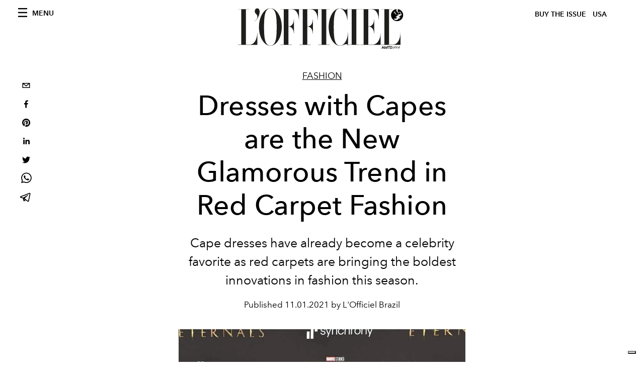

--- FILE ---
content_type: text/html; charset=utf-8
request_url: https://www.lofficielusa.com/fashion/dresses-capes-red-carpet-trend-gemma-chan-eternals
body_size: 20790
content:
<!DOCTYPE html><html lang="en"><head><meta name="viewport" content="width=device-width"/><meta charSet="utf-8"/><title>Dresses with Capes are the New Glam Trend in Red Carpet Fashion — Gemma Chan Eternals</title><meta property="og:title" content="Dresses with Capes are the New Glam Trend in Red Carpet Fashion — Gemma Chan Eternals"/><meta name="twitter:title" content="Dresses with Capes are the New Glam Trend in Red Carpet Fashion — Gemma Chan Eternals"/><meta name="description" content="Cape dresses have already become a celebrity favorite as red carpets are bringing the boldest innovations in fashion this season."/><meta property="og:description" content="Cape dresses have already become a celebrity favorite as red carpets are bringing the boldest innovations in fashion this season."/><meta name="twitter:description" content="Cape dresses have already become a celebrity favorite as red carpets are bringing the boldest innovations in fashion this season."/><meta property="og:image" content="https://www.datocms-assets.com/39109/1635790365-gemma-chan.jpeg?auto=format&amp;fit=max&amp;w=1200"/><meta property="og:image:width" content="1050"/><meta property="og:image:height" content="1280"/><meta name="twitter:image" content="https://www.datocms-assets.com/39109/1635790365-gemma-chan.jpeg?auto=format&amp;fit=max&amp;w=1200"/><meta property="og:locale" content="en_US"/><meta property="og:type" content="article"/><meta property="og:site_name" content="L&#x27;Officiel USA"/><meta property="article:modified_time" content="2021-11-01T21:24:01Z"/><meta name="twitter:card" content="summary"/><meta name="robots" content="index,follow"/><meta name="googlebot" content="index,follow"/><meta property="og:url" content="https://www.lofficielusa.com/fashion/dresses-capes-red-carpet-trend-gemma-chan-eternals"/><link rel="canonical" href="https://www.lofficielusa.com/fashion/dresses-capes-red-carpet-trend-gemma-chan-eternals"/><script type="application/ld+json">{
    "@context": "https://schema.org",
    "@type": "Article",
    "mainEntityOfPage": {
      "@type": "WebPage",
      "@id": "https://www.lofficielusa.com/fashion/dresses-capes-red-carpet-trend-gemma-chan-eternals"
    },
    "headline": "Dresses with Capes are the New Glam Trend in Red Carpet Fashion — Gemma Chan Eternals",
    "image": [
      "https://www.datocms-assets.com/39109/1635790365-gemma-chan.jpeg?auto=format%2Ccompress&cs=srgb"
     ],
    "datePublished": "2021-11-02T19:00:00.000Z",
    "dateModified": "2021-11-01T21:24:01.000Z",
    "author": {"@type": "Person","name": "L'Officiel Brazil"},
    "publisher": {
      "@type": "Organization",
      "name": "L&#39;Officiel",
      "logo": {
        "@type": "ImageObject",
        "url": "https://www.datocms-assets.com/39109/1615808428-logo-lofficiel-amtd.svg"
      }
    },
    "description": "Cape dresses have already become a celebrity favorite as red carpets are bringing the boldest innovations in fashion this season."
  }</script><meta name="next-head-count" content="22"/><link rel="apple-touch-icon" sizes="57x57" href="/favicon/apple-icon-57x57.png"/><link rel="apple-touch-icon" sizes="60x60" href="/favicon/apple-icon-60x60.png"/><link rel="apple-touch-icon" sizes="72x72" href="/favicon/apple-icon-72x72.png"/><link rel="apple-touch-icon" sizes="76x76" href="/favicon/apple-icon-76x76.png"/><link rel="apple-touch-icon" sizes="114x114" href="/favicon/apple-icon-114x114.png"/><link rel="apple-touch-icon" sizes="120x120" href="/favicon/apple-icon-120x120.png"/><link rel="apple-touch-icon" sizes="144x144" href="/favicon/apple-icon-144x144.png"/><link rel="apple-touch-icon" sizes="152x152" href="/favicon/apple-icon-152x152.png"/><link rel="apple-touch-icon" sizes="180x180" href="/favicon/apple-icon-180x180.png"/><link rel="icon" type="image/png" sizes="192x192" href="/favicon/android-icon-192x192.png"/><link rel="icon" type="image/png" sizes="32x32" href="/favicon/favicon-32x32.png"/><link rel="icon" type="image/png" sizes="96x96" href="/favicon/favicon-96x96.png"/><link rel="icon" type="image/png" sizes="16x16" href="/favicon/favicon-16x16.png"/><link rel="manifest" href="/favicon/site.webmanifest"/><link rel="mask-icon" href="/favicon/safari-pinned-tab.svg" color="#5bbad5"/><meta name="msapplication-TileColor" content="#da532c"/><meta name="msapplication-TileImage" content="/favicon/ms-icon-144x144.png"/><meta name="theme-color" content="#ffffff"/><meta name="facebook-domain-verification" content="my8ldgnnrivbk4xufd1tnhnd5lkl0x"/><link rel="preload" href="/_next/static/css/f88371a17da1fbda.css" as="style"/><link rel="stylesheet" href="/_next/static/css/f88371a17da1fbda.css" data-n-g=""/><link rel="preload" href="/_next/static/css/92dccaead4ed6abf.css" as="style"/><link rel="stylesheet" href="/_next/static/css/92dccaead4ed6abf.css" data-n-p=""/><noscript data-n-css=""></noscript><script defer="" nomodule="" src="/_next/static/chunks/polyfills-5cd94c89d3acac5f.js"></script><script src="//imasdk.googleapis.com/js/sdkloader/ima3.js" defer="" data-nscript="beforeInteractive"></script><script defer="" src="/_next/static/chunks/9163.a1894ce610469a41.js"></script><script defer="" src="/_next/static/chunks/496.fa5c5b0ac05ac2d8.js"></script><script defer="" src="/_next/static/chunks/8267.9aef346221732e9a.js"></script><script defer="" src="/_next/static/chunks/4707.2ef4792766ff1891.js"></script><script src="/_next/static/chunks/webpack-b93cfc19c6383dfa.js" defer=""></script><script src="/_next/static/chunks/framework-dc961b6aa6a4810b.js" defer=""></script><script src="/_next/static/chunks/main-dfcd317d421010e6.js" defer=""></script><script src="/_next/static/chunks/pages/_app-3e36cc98d633bf2d.js" defer=""></script><script src="/_next/static/chunks/7617-5cb38018ccc43f91.js" defer=""></script><script src="/_next/static/chunks/1162-45850e036faad960.js" defer=""></script><script src="/_next/static/chunks/6130-e546692bcb79011a.js" defer=""></script><script src="/_next/static/chunks/8569-3d4b7cc46403b650.js" defer=""></script><script src="/_next/static/chunks/8812-f49e49b5640365ab.js" defer=""></script><script src="/_next/static/chunks/5195-3764df1db383320a.js" defer=""></script><script src="/_next/static/chunks/pages/%5Bcategory%5D/%5Bslug%5D-3aee4b0144ac4248.js" defer=""></script><script src="/_next/static/947e1ce2186ca3ae924dde4346a69abb55feb182/_buildManifest.js" defer=""></script><script src="/_next/static/947e1ce2186ca3ae924dde4346a69abb55feb182/_ssgManifest.js" defer=""></script><script src="/_next/static/947e1ce2186ca3ae924dde4346a69abb55feb182/_middlewareManifest.js" defer=""></script></head><body class="site-body body-main-channel"><noscript><iframe src="https://www.googletagmanager.com/ns.html?id=GTM-M52QXLG" height="0" width="0" style="display:none;visibility:hidden"></iframe></noscript><div id="__next" data-reactroot=""><nav class="site-header"><div class="adv--topdesktop"><div class="_iub_cs_activate-inline adunitContainer"><div class="adBox"></div></div></div><div class="site-header__background"><progress class="site-header__progress" max="0" value="0"></progress><div class="wrap"><div class="site-header__content"><div class="site-header__left"><a class="site-header__nav-button"><i class="icon--hamburger"></i><span>Menu</span></a></div><a class="site-header__logo" title="L&#x27;Officiel usa" href="/"><img alt="L&#x27;Officiel usa" title="L&#x27;Officiel usa" class="logo" src="/images/logo-lofficiel-amtd.svg" width="390" height="90"/><img alt="L&#x27;Officiel usa" title="L&#x27;Officiel usa" class="logo--rev" src="/images/logo-lofficiel-rev-amtd.svg" width="390" height="90"/></a><div class="site-header__right"><a class="site-header__tenants-button" style="margin-right:6px" href="/issues">Buy The Issue</a><a class="site-header__tenants-button">usa</a><a class="site-header__channels-button hidden--on-lap"><span class="text"><div class="hidden--on-lap">usa</div></span></a></div></div></div></div></nav><nav class="aside-nav" id="main-nav"><div class="aside-nav__header"><a class="aside-nav__header__closer" title="Close navigation menu"><i class="icon--cross icon--large"></i></a></div><div class="aside-nav__content"><div class="space--bottom-2"><form action="/search" class="form--with-inline-button"><div class="form__field"><input type="text" id="search-box-input" name="query" placeholder="Search" required=""/><label for="search-box-input" class="input--hidden">Search</label></div><button class="button--small button--compact" aria-label="Search button"><i class="icon--search"></i></button></form></div><div class="space--bottom-1"><h6 class="aside-nav__content__title">Categories</h6></div><ul class="aside-nav__content__list"><li class="aside-nav__content__list__item"><a class="aside-nav__content__list__link" aria-label="Link for the category fashion" href="/categories/fashion">Fashion</a></li><li class="aside-nav__content__list__item"><a class="aside-nav__content__list__link" aria-label="Link for the category beauty" href="/categories/beauty">Beauty</a></li><li class="aside-nav__content__list__item"><a class="aside-nav__content__list__link" aria-label="Link for the category shopping" href="/categories/shopping">Shopping</a></li><li class="aside-nav__content__list__item"><a class="aside-nav__content__list__link" aria-label="Link for the category film-tv" href="/categories/film-tv">Film &amp; TV</a></li><li class="aside-nav__content__list__item"><a class="aside-nav__content__list__link" aria-label="Link for the category music" href="/categories/music">Music</a></li><li class="aside-nav__content__list__item"><a class="aside-nav__content__list__link" aria-label="Link for the category pop-culture" href="/categories/pop-culture">Pop culture</a></li><li class="aside-nav__content__list__item"><a class="aside-nav__content__list__link" aria-label="Link for the category fashion-week" href="/categories/fashion-week">Fashion Week</a></li><li class="aside-nav__content__list__item"><a class="aside-nav__content__list__link" aria-label="Link for the category travel-living" href="/categories/travel-living">Travel &amp; Living</a></li><li class="aside-nav__content__list__item"><a class="aside-nav__content__list__link" aria-label="Link for the category art" href="/categories/art">L&#x27;Officiel Art</a></li><li class="aside-nav__content__list__item"><a class="aside-nav__content__list__link" aria-label="Link for the category men" href="/categories/men">Men&#x27;s</a></li><li class="aside-nav__content__list__item"><a class="aside-nav__content__list__link" aria-label="Link for the category watches" href="/categories/watches">International Watch Review</a></li><li class="aside-nav__content__list__item"><a href="https://www.lofficielcoffee.com" target="_blank" rel="noopener noreferrer" class="aside-nav__content__list__link" aria-label="L&#x27;Officiel Coffee">L&#x27;Officiel Coffee</a></li></ul></div><div class="aside-nav__footer"><div class="space--bottom-2"><div class="aside-nav__footer__logo"><span style="box-sizing:border-box;display:inline-block;overflow:hidden;width:initial;height:initial;background:none;opacity:1;border:0;margin:0;padding:0;position:relative;max-width:100%"><span style="box-sizing:border-box;display:block;width:initial;height:initial;background:none;opacity:1;border:0;margin:0;padding:0;max-width:100%"><img style="display:block;max-width:100%;width:initial;height:initial;background:none;opacity:1;border:0;margin:0;padding:0" alt="" aria-hidden="true" src="data:image/svg+xml,%3csvg%20xmlns=%27http://www.w3.org/2000/svg%27%20version=%271.1%27%20width=%27150%27%20height=%2734%27/%3e"/></span><img alt="L&#x27;Officiel usa" title="L&#x27;Officiel usa" src="[data-uri]" decoding="async" data-nimg="intrinsic" style="position:absolute;top:0;left:0;bottom:0;right:0;box-sizing:border-box;padding:0;border:none;margin:auto;display:block;width:0;height:0;min-width:100%;max-width:100%;min-height:100%;max-height:100%"/><noscript><img alt="L&#x27;Officiel usa" title="L&#x27;Officiel usa" srcSet="/images/logo-lofficiel-rev-amtd.svg 1x, /images/logo-lofficiel-rev-amtd.svg 2x" src="/images/logo-lofficiel-rev-amtd.svg" decoding="async" data-nimg="intrinsic" style="position:absolute;top:0;left:0;bottom:0;right:0;box-sizing:border-box;padding:0;border:none;margin:auto;display:block;width:0;height:0;min-width:100%;max-width:100%;min-height:100%;max-height:100%" loading="lazy"/></noscript></span></div></div><div class="space--bottom-1"><h6 class="aside-nav__footer__title"><a class="aside-nav__footer__title" href="/issues">Buy the Issue</a></h6><h6 class="aside-nav__footer__title"><a class="aside-nav__footer__title" href="/gifting">Gifting Guide</a></h6><h6 class="aside-nav__footer__title space--bottom-2"></h6><h6 class="aside-nav__footer__title"><a class="aside-nav__footer__title" href="/contacts">Contacts</a></h6><h6 class="aside-nav__footer__title space--bottom-2"><a class="aside-nav__footer__title" href="/newsletter">Newsletter</a></h6><h6 class="aside-nav__footer__title">Follow us</h6><ul class="aside-nav__footer__inline-list"><li class="aside-nav__footer__inline-list__item"><a href="https://twitter.com/LOFFICIELUSA" target="_blank" rel="noopener noreferrer" class="aside-nav__footer__inline-list__link" aria-label="Link for social handle twitter"><span>twitter</span><i class="icon--twitter"></i></a></li><li class="aside-nav__footer__inline-list__item"><a href="https://www.facebook.com/lofficielamerica" target="_blank" rel="noopener noreferrer" class="aside-nav__footer__inline-list__link" aria-label="Link for social handle facebook"><span>facebook</span><i class="icon--facebook"></i></a></li><li class="aside-nav__footer__inline-list__item"><a href="https://instagram.com/LOFFICIELUSA" target="_blank" rel="noopener noreferrer" class="aside-nav__footer__inline-list__link" aria-label="Link for social handle instagram"><span>instagram</span><i class="icon--instagram"></i></a></li></ul></div></div></nav><nav class="aside-nav aside-nav--right aside-nav--rev" id="tenants-nav"><div class="aside-nav__header"><a class="aside-nav__header__closer" title="Close navigation menu"><i class="icon--cross icon--large"></i></a></div><div class="aside-nav__content"><ul class="aside-nav__content__list"><li class="aside-nav__content__list__item"><a class="aside-nav__content__list__link" href="https://www.lofficiel.com.ar" target="_blank" rel="noopener noreferrer">argentina</a></li><li class="aside-nav__content__list__item"><a class="aside-nav__content__list__link" href="https://lofficielbaltic.com" target="_blank" rel="noopener noreferrer">baltic</a></li><li class="aside-nav__content__list__item"><a class="aside-nav__content__list__link" href="https://www.lofficiel.be" target="_blank" rel="noopener noreferrer">belgium</a></li><li class="aside-nav__content__list__item"><a class="aside-nav__content__list__link" href="https://www.revistalofficiel.com.br" target="_blank" rel="noopener noreferrer">brazil</a></li><li class="aside-nav__content__list__item"><a class="aside-nav__content__list__link" href="https://www.lofficiel-canada.com" target="_blank" rel="noopener noreferrer">canada</a></li><li class="aside-nav__content__list__item"><a class="aside-nav__content__list__link" href="https://www.lofficielchile.com" target="_blank" rel="noopener noreferrer">chile</a></li><li class="aside-nav__content__list__item"><a class="aside-nav__content__list__link" href="https://www.lofficiel.com" target="_blank" rel="noopener noreferrer">france</a></li><li class="aside-nav__content__list__item"><a class="aside-nav__content__list__link" href="https://www.lofficielhk.com" target="_blank" rel="noopener noreferrer">hong kong sar</a></li><li class="aside-nav__content__list__item"><a class="aside-nav__content__list__link" href="https://www.lofficielibiza.com" target="_blank" rel="noopener noreferrer">ibiza</a></li><li class="aside-nav__content__list__item"><a class="aside-nav__content__list__link" href="https://www.lofficielitalia.com" target="_blank" rel="noopener noreferrer">italy</a></li><li class="aside-nav__content__list__item"><a class="aside-nav__content__list__link" href="https://www.lofficieljapan.com" target="_blank" rel="noopener noreferrer">japan</a></li><li class="aside-nav__content__list__item"><a class="aside-nav__content__list__link" href="https://www.lofficielkorea.com" target="_blank" rel="noopener noreferrer">korea</a></li><li class="aside-nav__content__list__item"><a class="aside-nav__content__list__link" href="https://lofficielbaltic.com/lv" target="_blank" rel="noopener noreferrer">latvia</a></li><li class="aside-nav__content__list__item"><a class="aside-nav__content__list__link" href="https://www.lofficielmalaysia.com" target="_blank" rel="noopener noreferrer">malaysia</a></li><li class="aside-nav__content__list__item"><a class="aside-nav__content__list__link" href="https://www.hommesmalaysia.com" target="_blank" rel="noopener noreferrer">malaysia hommes</a></li><li class="aside-nav__content__list__item"><a class="aside-nav__content__list__link" href="https://www.lofficielmexico.com" target="_blank" rel="noopener noreferrer">mexico</a></li><li class="aside-nav__content__list__item"><a class="aside-nav__content__list__link" href="https://www.lofficielmonaco.com/" target="_blank" rel="noopener noreferrer">monaco</a></li><li class="aside-nav__content__list__item"><a class="aside-nav__content__list__link" href="https://www.lofficielph.com" target="_blank" rel="noopener noreferrer">philippines</a></li><li class="aside-nav__content__list__item"><a class="aside-nav__content__list__link" href="https://www.lofficiel.com/categories/french-riviera" target="_blank" rel="noopener noreferrer">riviera</a></li><li class="aside-nav__content__list__item"><a class="aside-nav__content__list__link" href="https://www.lofficielsingapore.com" target="_blank" rel="noopener noreferrer">singapore</a></li><li class="aside-nav__content__list__item"><a class="aside-nav__content__list__link" href="https://www.hommessingapore.com" target="_blank" rel="noopener noreferrer">singapore hommes</a></li><li class="aside-nav__content__list__item"><a class="aside-nav__content__list__link" href="https://www.lofficielstbarth.com" target="_blank" rel="noopener noreferrer">st. barth</a></li><li class="aside-nav__content__list__item"><a class="aside-nav__content__list__link" href="https://www.lofficiel.es" target="_blank" rel="noopener noreferrer">spain</a></li><li class="aside-nav__content__list__item"><a class="aside-nav__content__list__link" href="https://www.lofficiel.ch" target="_blank" rel="noopener noreferrer">switzerland</a></li><li class="aside-nav__content__list__item"><a class="aside-nav__content__list__link" href="https://www.lofficiel.com.tr" target="_blank" rel="noopener noreferrer">turkey</a></li><li class="aside-nav__content__list__item"><a class="aside-nav__content__list__link" href="https://www.lofficiel.co.uk" target="_blank" rel="noopener noreferrer">uk</a></li><li class="aside-nav__content__list__item"><a class="aside-nav__content__list__link" href="https://www.lofficielusa.com" target="_blank" rel="noopener noreferrer">usa</a></li><li class="aside-nav__content__list__item"><a class="aside-nav__content__list__link" href="https://www.lofficielvietnam.com/" target="_blank" rel="noopener noreferrer">vietnam</a></li></ul></div></nav><main class="site-content" style="background-color:white"><div class="wrap--on-fullhd"><div class="site-background"><div class="wrap--full"><div class="site-content__spacer"><article class="article-layout"><aside class="article-layout__left"><div class="article-layout__toolbar"><div class="article-layout__toolbar__item"><div class="social-share-button"><button aria-label="email" class="react-share__ShareButton" style="background-color:transparent;border:none;padding:0;font:inherit;color:inherit;cursor:pointer"><svg viewBox="0 0 64 64" width="32" height="32"><rect width="64" height="64" rx="0" ry="0" fill="#7f7f7f" style="fill:white"></rect><path d="M17,22v20h30V22H17z M41.1,25L32,32.1L22.9,25H41.1z M20,39V26.6l12,9.3l12-9.3V39H20z" fill="black"></path></svg></button><button aria-label="facebook" class="react-share__ShareButton" style="background-color:transparent;border:none;padding:0;font:inherit;color:inherit;cursor:pointer"><svg viewBox="0 0 64 64" width="32" height="32"><rect width="64" height="64" rx="0" ry="0" fill="#3b5998" style="fill:white"></rect><path d="M34.1,47V33.3h4.6l0.7-5.3h-5.3v-3.4c0-1.5,0.4-2.6,2.6-2.6l2.8,0v-4.8c-0.5-0.1-2.2-0.2-4.1-0.2 c-4.1,0-6.9,2.5-6.9,7V28H24v5.3h4.6V47H34.1z" fill="black"></path></svg></button><button aria-label="pinterest" class="react-share__ShareButton" style="background-color:transparent;border:none;padding:0;font:inherit;color:inherit;cursor:pointer"><svg viewBox="0 0 64 64" width="32" height="32"><rect width="64" height="64" rx="0" ry="0" fill="#cb2128" style="fill:white"></rect><path d="M32,16c-8.8,0-16,7.2-16,16c0,6.6,3.9,12.2,9.6,14.7c0-1.1,0-2.5,0.3-3.7 c0.3-1.3,2.1-8.7,2.1-8.7s-0.5-1-0.5-2.5c0-2.4,1.4-4.1,3.1-4.1c1.5,0,2.2,1.1,2.2,2.4c0,1.5-0.9,3.7-1.4,5.7 c-0.4,1.7,0.9,3.1,2.5,3.1c3,0,5.1-3.9,5.1-8.5c0-3.5-2.4-6.1-6.7-6.1c-4.9,0-7.9,3.6-7.9,7.7c0,1.4,0.4,2.4,1.1,3.1 c0.3,0.3,0.3,0.5,0.2,0.9c-0.1,0.3-0.3,1-0.3,1.3c-0.1,0.4-0.4,0.6-0.8,0.4c-2.2-0.9-3.3-3.4-3.3-6.1c0-4.5,3.8-10,11.4-10 c6.1,0,10.1,4.4,10.1,9.2c0,6.3-3.5,11-8.6,11c-1.7,0-3.4-0.9-3.9-2c0,0-0.9,3.7-1.1,4.4c-0.3,1.2-1,2.5-1.6,3.4 c1.4,0.4,3,0.7,4.5,0.7c8.8,0,16-7.2,16-16C48,23.2,40.8,16,32,16z" fill="black"></path></svg></button><button aria-label="linkedin" class="react-share__ShareButton" style="background-color:transparent;border:none;padding:0;font:inherit;color:inherit;cursor:pointer"><svg viewBox="0 0 64 64" width="32" height="32"><rect width="64" height="64" rx="0" ry="0" fill="#007fb1" style="fill:white"></rect><path d="M20.4,44h5.4V26.6h-5.4V44z M23.1,18c-1.7,0-3.1,1.4-3.1,3.1c0,1.7,1.4,3.1,3.1,3.1 c1.7,0,3.1-1.4,3.1-3.1C26.2,19.4,24.8,18,23.1,18z M39.5,26.2c-2.6,0-4.4,1.4-5.1,2.8h-0.1v-2.4h-5.2V44h5.4v-8.6 c0-2.3,0.4-4.5,3.2-4.5c2.8,0,2.8,2.6,2.8,4.6V44H46v-9.5C46,29.8,45,26.2,39.5,26.2z" fill="black"></path></svg></button><button aria-label="twitter" class="react-share__ShareButton" style="background-color:transparent;border:none;padding:0;font:inherit;color:inherit;cursor:pointer"><svg viewBox="0 0 64 64" width="32" height="32"><rect width="64" height="64" rx="0" ry="0" fill="#00aced" style="fill:white"></rect><path d="M48,22.1c-1.2,0.5-2.4,0.9-3.8,1c1.4-0.8,2.4-2.1,2.9-3.6c-1.3,0.8-2.7,1.3-4.2,1.6 C41.7,19.8,40,19,38.2,19c-3.6,0-6.6,2.9-6.6,6.6c0,0.5,0.1,1,0.2,1.5c-5.5-0.3-10.3-2.9-13.5-6.9c-0.6,1-0.9,2.1-0.9,3.3 c0,2.3,1.2,4.3,2.9,5.5c-1.1,0-2.1-0.3-3-0.8c0,0,0,0.1,0,0.1c0,3.2,2.3,5.8,5.3,6.4c-0.6,0.1-1.1,0.2-1.7,0.2c-0.4,0-0.8,0-1.2-0.1 c0.8,2.6,3.3,4.5,6.1,4.6c-2.2,1.8-5.1,2.8-8.2,2.8c-0.5,0-1.1,0-1.6-0.1c2.9,1.9,6.4,2.9,10.1,2.9c12.1,0,18.7-10,18.7-18.7 c0-0.3,0-0.6,0-0.8C46,24.5,47.1,23.4,48,22.1z" fill="black"></path></svg></button><button aria-label="whatsapp" class="react-share__ShareButton" style="background-color:transparent;border:none;padding:0;font:inherit;color:inherit;cursor:pointer"><svg viewBox="0 0 64 64" width="32" height="32"><rect width="64" height="64" rx="0" ry="0" fill="#25D366" style="fill:white"></rect><path d="m42.32286,33.93287c-0.5178,-0.2589 -3.04726,-1.49644 -3.52105,-1.66732c-0.4712,-0.17346 -0.81554,-0.2589 -1.15987,0.2589c-0.34175,0.51004 -1.33075,1.66474 -1.63108,2.00648c-0.30032,0.33658 -0.60064,0.36247 -1.11327,0.12945c-0.5178,-0.2589 -2.17994,-0.80259 -4.14759,-2.56312c-1.53269,-1.37217 -2.56312,-3.05503 -2.86603,-3.57283c-0.30033,-0.5178 -0.03366,-0.80259 0.22524,-1.06149c0.23301,-0.23301 0.5178,-0.59547 0.7767,-0.90616c0.25372,-0.31068 0.33657,-0.5178 0.51262,-0.85437c0.17088,-0.36246 0.08544,-0.64725 -0.04402,-0.90615c-0.12945,-0.2589 -1.15987,-2.79613 -1.58964,-3.80584c-0.41424,-1.00971 -0.84142,-0.88027 -1.15987,-0.88027c-0.29773,-0.02588 -0.64208,-0.02588 -0.98382,-0.02588c-0.34693,0 -0.90616,0.12945 -1.37736,0.62136c-0.4712,0.5178 -1.80194,1.76053 -1.80194,4.27186c0,2.51134 1.84596,4.945 2.10227,5.30747c0.2589,0.33657 3.63497,5.51458 8.80262,7.74113c1.23237,0.5178 2.1903,0.82848 2.94111,1.08738c1.23237,0.38836 2.35599,0.33657 3.24402,0.20712c0.99159,-0.15534 3.04985,-1.24272 3.47963,-2.45956c0.44013,-1.21683 0.44013,-2.22654 0.31068,-2.45955c-0.12945,-0.23301 -0.46601,-0.36247 -0.98382,-0.59548m-9.40068,12.84407l-0.02589,0c-3.05503,0 -6.08417,-0.82849 -8.72495,-2.38189l-0.62136,-0.37023l-6.47252,1.68286l1.73463,-6.29129l-0.41424,-0.64725c-1.70875,-2.71846 -2.6149,-5.85116 -2.6149,-9.07706c0,-9.39809 7.68934,-17.06155 17.15993,-17.06155c4.58253,0 8.88029,1.78642 12.11655,5.02268c3.23625,3.21036 5.02267,7.50812 5.02267,12.06476c-0.0078,9.3981 -7.69712,17.06155 -17.14699,17.06155m14.58906,-31.58846c-3.93529,-3.80584 -9.1133,-5.95471 -14.62789,-5.95471c-11.36055,0 -20.60848,9.2065 -20.61625,20.52564c0,3.61684 0.94757,7.14565 2.75211,10.26282l-2.92557,10.63564l10.93337,-2.85309c3.0136,1.63108 6.4052,2.4958 9.85634,2.49839l0.01037,0c11.36574,0 20.61884,-9.2091 20.62403,-20.53082c0,-5.48093 -2.14111,-10.64081 -6.03239,-14.51915" fill="black"></path></svg></button><button aria-label="telegram" class="react-share__ShareButton" style="background-color:transparent;border:none;padding:0;font:inherit;color:inherit;cursor:pointer"><svg viewBox="0 0 64 64" width="32" height="32"><rect width="64" height="64" rx="0" ry="0" fill="#37aee2" style="fill:white"></rect><path d="m45.90873,15.44335c-0.6901,-0.0281 -1.37668,0.14048 -1.96142,0.41265c-0.84989,0.32661 -8.63939,3.33986 -16.5237,6.39174c-3.9685,1.53296 -7.93349,3.06593 -10.98537,4.24067c-3.05012,1.1765 -5.34694,2.05098 -5.4681,2.09312c-0.80775,0.28096 -1.89996,0.63566 -2.82712,1.72788c-0.23354,0.27218 -0.46884,0.62161 -0.58825,1.10275c-0.11941,0.48114 -0.06673,1.09222 0.16682,1.5716c0.46533,0.96052 1.25376,1.35737 2.18443,1.71383c3.09051,0.99037 6.28638,1.93508 8.93263,2.8236c0.97632,3.44171 1.91401,6.89571 2.84116,10.34268c0.30554,0.69185 0.97105,0.94823 1.65764,0.95525l-0.00351,0.03512c0,0 0.53908,0.05268 1.06412,-0.07375c0.52679,-0.12292 1.18879,-0.42846 1.79109,-0.99212c0.662,-0.62161 2.45836,-2.38812 3.47683,-3.38552l7.6736,5.66477l0.06146,0.03512c0,0 0.84989,0.59703 2.09312,0.68132c0.62161,0.04214 1.4399,-0.07726 2.14229,-0.59176c0.70766,-0.51626 1.1765,-1.34683 1.396,-2.29506c0.65673,-2.86224 5.00979,-23.57745 5.75257,-27.00686l-0.02107,0.08077c0.51977,-1.93157 0.32837,-3.70159 -0.87096,-4.74991c-0.60054,-0.52152 -1.2924,-0.7498 -1.98425,-0.77965l0,0.00176zm-0.2072,3.29069c0.04741,0.0439 0.0439,0.0439 0.00351,0.04741c-0.01229,-0.00351 0.14048,0.2072 -0.15804,1.32576l-0.01229,0.04214l-0.00878,0.03863c-0.75858,3.50668 -5.15554,24.40802 -5.74203,26.96472c-0.08077,0.34417 -0.11414,0.31959 -0.09482,0.29852c-0.1756,-0.02634 -0.50045,-0.16506 -0.52679,-0.1756l-13.13468,-9.70175c4.4988,-4.33199 9.09945,-8.25307 13.744,-12.43229c0.8218,-0.41265 0.68483,-1.68573 -0.29852,-1.70681c-1.04305,0.24584 -1.92279,0.99564 -2.8798,1.47502c-5.49971,3.2626 -11.11882,6.13186 -16.55882,9.49279c-2.792,-0.97105 -5.57873,-1.77704 -8.15298,-2.57601c2.2336,-0.89555 4.00889,-1.55579 5.75608,-2.23009c3.05188,-1.1765 7.01687,-2.7042 10.98537,-4.24067c7.94051,-3.06944 15.92667,-6.16346 16.62028,-6.43037l0.05619,-0.02283l0.05268,-0.02283c0.19316,-0.0878 0.30378,-0.09658 0.35471,-0.10009c0,0 -0.01756,-0.05795 -0.00351,-0.04566l-0.00176,0zm-20.91715,22.0638l2.16687,1.60145c-0.93418,0.91311 -1.81743,1.77353 -2.45485,2.38812l0.28798,-3.98957" fill="black"></path></svg></button></div></div></div><div class="adv--left-sidebar"><div class="_iub_cs_activate-inline adunitContainer"><div class="adBox"></div></div></div></aside><section class="article-layout__main"><div class="space--bottom-3"><header class="hero--center"><div class="hero__body"><a class="hero__pretitle" title="Fashion" href="/categories/fashion">Fashion</a><h1 class="hero__title">Dresses with Capes are the New Glamorous Trend in Red Carpet Fashion</h1><div class="hero__text"><p><span>Cape dresses have already become a celebrity favorite as red carpets are bringing the boldest innovations in fashion this season.</span></p></div><div class="hero__footer">Published <!-- -->11.01.2021 by L&#x27;Officiel Brazil</div><div class="hero__toolbar"><div class="hero__toolbar__item"><div class="social-share-button"><button aria-label="email" class="react-share__ShareButton" style="background-color:transparent;border:none;padding:0;font:inherit;color:inherit;cursor:pointer"><svg viewBox="0 0 64 64" width="32" height="32"><rect width="64" height="64" rx="0" ry="0" fill="#7f7f7f" style="fill:white"></rect><path d="M17,22v20h30V22H17z M41.1,25L32,32.1L22.9,25H41.1z M20,39V26.6l12,9.3l12-9.3V39H20z" fill="black"></path></svg></button><button aria-label="facebook" class="react-share__ShareButton" style="background-color:transparent;border:none;padding:0;font:inherit;color:inherit;cursor:pointer"><svg viewBox="0 0 64 64" width="32" height="32"><rect width="64" height="64" rx="0" ry="0" fill="#3b5998" style="fill:white"></rect><path d="M34.1,47V33.3h4.6l0.7-5.3h-5.3v-3.4c0-1.5,0.4-2.6,2.6-2.6l2.8,0v-4.8c-0.5-0.1-2.2-0.2-4.1-0.2 c-4.1,0-6.9,2.5-6.9,7V28H24v5.3h4.6V47H34.1z" fill="black"></path></svg></button><button aria-label="pinterest" class="react-share__ShareButton" style="background-color:transparent;border:none;padding:0;font:inherit;color:inherit;cursor:pointer"><svg viewBox="0 0 64 64" width="32" height="32"><rect width="64" height="64" rx="0" ry="0" fill="#cb2128" style="fill:white"></rect><path d="M32,16c-8.8,0-16,7.2-16,16c0,6.6,3.9,12.2,9.6,14.7c0-1.1,0-2.5,0.3-3.7 c0.3-1.3,2.1-8.7,2.1-8.7s-0.5-1-0.5-2.5c0-2.4,1.4-4.1,3.1-4.1c1.5,0,2.2,1.1,2.2,2.4c0,1.5-0.9,3.7-1.4,5.7 c-0.4,1.7,0.9,3.1,2.5,3.1c3,0,5.1-3.9,5.1-8.5c0-3.5-2.4-6.1-6.7-6.1c-4.9,0-7.9,3.6-7.9,7.7c0,1.4,0.4,2.4,1.1,3.1 c0.3,0.3,0.3,0.5,0.2,0.9c-0.1,0.3-0.3,1-0.3,1.3c-0.1,0.4-0.4,0.6-0.8,0.4c-2.2-0.9-3.3-3.4-3.3-6.1c0-4.5,3.8-10,11.4-10 c6.1,0,10.1,4.4,10.1,9.2c0,6.3-3.5,11-8.6,11c-1.7,0-3.4-0.9-3.9-2c0,0-0.9,3.7-1.1,4.4c-0.3,1.2-1,2.5-1.6,3.4 c1.4,0.4,3,0.7,4.5,0.7c8.8,0,16-7.2,16-16C48,23.2,40.8,16,32,16z" fill="black"></path></svg></button><button aria-label="linkedin" class="react-share__ShareButton" style="background-color:transparent;border:none;padding:0;font:inherit;color:inherit;cursor:pointer"><svg viewBox="0 0 64 64" width="32" height="32"><rect width="64" height="64" rx="0" ry="0" fill="#007fb1" style="fill:white"></rect><path d="M20.4,44h5.4V26.6h-5.4V44z M23.1,18c-1.7,0-3.1,1.4-3.1,3.1c0,1.7,1.4,3.1,3.1,3.1 c1.7,0,3.1-1.4,3.1-3.1C26.2,19.4,24.8,18,23.1,18z M39.5,26.2c-2.6,0-4.4,1.4-5.1,2.8h-0.1v-2.4h-5.2V44h5.4v-8.6 c0-2.3,0.4-4.5,3.2-4.5c2.8,0,2.8,2.6,2.8,4.6V44H46v-9.5C46,29.8,45,26.2,39.5,26.2z" fill="black"></path></svg></button><button aria-label="twitter" class="react-share__ShareButton" style="background-color:transparent;border:none;padding:0;font:inherit;color:inherit;cursor:pointer"><svg viewBox="0 0 64 64" width="32" height="32"><rect width="64" height="64" rx="0" ry="0" fill="#00aced" style="fill:white"></rect><path d="M48,22.1c-1.2,0.5-2.4,0.9-3.8,1c1.4-0.8,2.4-2.1,2.9-3.6c-1.3,0.8-2.7,1.3-4.2,1.6 C41.7,19.8,40,19,38.2,19c-3.6,0-6.6,2.9-6.6,6.6c0,0.5,0.1,1,0.2,1.5c-5.5-0.3-10.3-2.9-13.5-6.9c-0.6,1-0.9,2.1-0.9,3.3 c0,2.3,1.2,4.3,2.9,5.5c-1.1,0-2.1-0.3-3-0.8c0,0,0,0.1,0,0.1c0,3.2,2.3,5.8,5.3,6.4c-0.6,0.1-1.1,0.2-1.7,0.2c-0.4,0-0.8,0-1.2-0.1 c0.8,2.6,3.3,4.5,6.1,4.6c-2.2,1.8-5.1,2.8-8.2,2.8c-0.5,0-1.1,0-1.6-0.1c2.9,1.9,6.4,2.9,10.1,2.9c12.1,0,18.7-10,18.7-18.7 c0-0.3,0-0.6,0-0.8C46,24.5,47.1,23.4,48,22.1z" fill="black"></path></svg></button><button aria-label="whatsapp" class="react-share__ShareButton" style="background-color:transparent;border:none;padding:0;font:inherit;color:inherit;cursor:pointer"><svg viewBox="0 0 64 64" width="32" height="32"><rect width="64" height="64" rx="0" ry="0" fill="#25D366" style="fill:white"></rect><path d="m42.32286,33.93287c-0.5178,-0.2589 -3.04726,-1.49644 -3.52105,-1.66732c-0.4712,-0.17346 -0.81554,-0.2589 -1.15987,0.2589c-0.34175,0.51004 -1.33075,1.66474 -1.63108,2.00648c-0.30032,0.33658 -0.60064,0.36247 -1.11327,0.12945c-0.5178,-0.2589 -2.17994,-0.80259 -4.14759,-2.56312c-1.53269,-1.37217 -2.56312,-3.05503 -2.86603,-3.57283c-0.30033,-0.5178 -0.03366,-0.80259 0.22524,-1.06149c0.23301,-0.23301 0.5178,-0.59547 0.7767,-0.90616c0.25372,-0.31068 0.33657,-0.5178 0.51262,-0.85437c0.17088,-0.36246 0.08544,-0.64725 -0.04402,-0.90615c-0.12945,-0.2589 -1.15987,-2.79613 -1.58964,-3.80584c-0.41424,-1.00971 -0.84142,-0.88027 -1.15987,-0.88027c-0.29773,-0.02588 -0.64208,-0.02588 -0.98382,-0.02588c-0.34693,0 -0.90616,0.12945 -1.37736,0.62136c-0.4712,0.5178 -1.80194,1.76053 -1.80194,4.27186c0,2.51134 1.84596,4.945 2.10227,5.30747c0.2589,0.33657 3.63497,5.51458 8.80262,7.74113c1.23237,0.5178 2.1903,0.82848 2.94111,1.08738c1.23237,0.38836 2.35599,0.33657 3.24402,0.20712c0.99159,-0.15534 3.04985,-1.24272 3.47963,-2.45956c0.44013,-1.21683 0.44013,-2.22654 0.31068,-2.45955c-0.12945,-0.23301 -0.46601,-0.36247 -0.98382,-0.59548m-9.40068,12.84407l-0.02589,0c-3.05503,0 -6.08417,-0.82849 -8.72495,-2.38189l-0.62136,-0.37023l-6.47252,1.68286l1.73463,-6.29129l-0.41424,-0.64725c-1.70875,-2.71846 -2.6149,-5.85116 -2.6149,-9.07706c0,-9.39809 7.68934,-17.06155 17.15993,-17.06155c4.58253,0 8.88029,1.78642 12.11655,5.02268c3.23625,3.21036 5.02267,7.50812 5.02267,12.06476c-0.0078,9.3981 -7.69712,17.06155 -17.14699,17.06155m14.58906,-31.58846c-3.93529,-3.80584 -9.1133,-5.95471 -14.62789,-5.95471c-11.36055,0 -20.60848,9.2065 -20.61625,20.52564c0,3.61684 0.94757,7.14565 2.75211,10.26282l-2.92557,10.63564l10.93337,-2.85309c3.0136,1.63108 6.4052,2.4958 9.85634,2.49839l0.01037,0c11.36574,0 20.61884,-9.2091 20.62403,-20.53082c0,-5.48093 -2.14111,-10.64081 -6.03239,-14.51915" fill="black"></path></svg></button><button aria-label="telegram" class="react-share__ShareButton" style="background-color:transparent;border:none;padding:0;font:inherit;color:inherit;cursor:pointer"><svg viewBox="0 0 64 64" width="32" height="32"><rect width="64" height="64" rx="0" ry="0" fill="#37aee2" style="fill:white"></rect><path d="m45.90873,15.44335c-0.6901,-0.0281 -1.37668,0.14048 -1.96142,0.41265c-0.84989,0.32661 -8.63939,3.33986 -16.5237,6.39174c-3.9685,1.53296 -7.93349,3.06593 -10.98537,4.24067c-3.05012,1.1765 -5.34694,2.05098 -5.4681,2.09312c-0.80775,0.28096 -1.89996,0.63566 -2.82712,1.72788c-0.23354,0.27218 -0.46884,0.62161 -0.58825,1.10275c-0.11941,0.48114 -0.06673,1.09222 0.16682,1.5716c0.46533,0.96052 1.25376,1.35737 2.18443,1.71383c3.09051,0.99037 6.28638,1.93508 8.93263,2.8236c0.97632,3.44171 1.91401,6.89571 2.84116,10.34268c0.30554,0.69185 0.97105,0.94823 1.65764,0.95525l-0.00351,0.03512c0,0 0.53908,0.05268 1.06412,-0.07375c0.52679,-0.12292 1.18879,-0.42846 1.79109,-0.99212c0.662,-0.62161 2.45836,-2.38812 3.47683,-3.38552l7.6736,5.66477l0.06146,0.03512c0,0 0.84989,0.59703 2.09312,0.68132c0.62161,0.04214 1.4399,-0.07726 2.14229,-0.59176c0.70766,-0.51626 1.1765,-1.34683 1.396,-2.29506c0.65673,-2.86224 5.00979,-23.57745 5.75257,-27.00686l-0.02107,0.08077c0.51977,-1.93157 0.32837,-3.70159 -0.87096,-4.74991c-0.60054,-0.52152 -1.2924,-0.7498 -1.98425,-0.77965l0,0.00176zm-0.2072,3.29069c0.04741,0.0439 0.0439,0.0439 0.00351,0.04741c-0.01229,-0.00351 0.14048,0.2072 -0.15804,1.32576l-0.01229,0.04214l-0.00878,0.03863c-0.75858,3.50668 -5.15554,24.40802 -5.74203,26.96472c-0.08077,0.34417 -0.11414,0.31959 -0.09482,0.29852c-0.1756,-0.02634 -0.50045,-0.16506 -0.52679,-0.1756l-13.13468,-9.70175c4.4988,-4.33199 9.09945,-8.25307 13.744,-12.43229c0.8218,-0.41265 0.68483,-1.68573 -0.29852,-1.70681c-1.04305,0.24584 -1.92279,0.99564 -2.8798,1.47502c-5.49971,3.2626 -11.11882,6.13186 -16.55882,9.49279c-2.792,-0.97105 -5.57873,-1.77704 -8.15298,-2.57601c2.2336,-0.89555 4.00889,-1.55579 5.75608,-2.23009c3.05188,-1.1765 7.01687,-2.7042 10.98537,-4.24067c7.94051,-3.06944 15.92667,-6.16346 16.62028,-6.43037l0.05619,-0.02283l0.05268,-0.02283c0.19316,-0.0878 0.30378,-0.09658 0.35471,-0.10009c0,0 -0.01756,-0.05795 -0.00351,-0.04566l-0.00176,0zm-20.91715,22.0638l2.16687,1.60145c-0.93418,0.91311 -1.81743,1.77353 -2.45485,2.38812l0.28798,-3.98957" fill="black"></path></svg></button></div></div></div></div><figure class="article-layout__figure--extra-wrap"><span style="box-sizing:border-box;display:inline-block;overflow:hidden;width:initial;height:initial;background:none;opacity:1;border:0;margin:0;padding:0;position:relative;max-width:100%"><span style="box-sizing:border-box;display:block;width:initial;height:initial;background:none;opacity:1;border:0;margin:0;padding:0;max-width:100%"><img style="display:block;max-width:100%;width:initial;height:initial;background:none;opacity:1;border:0;margin:0;padding:0" alt="" aria-hidden="true" src="data:image/svg+xml,%3csvg%20xmlns=%27http://www.w3.org/2000/svg%27%20version=%271.1%27%20width=%271050%27%20height=%271280%27/%3e"/></span><img alt="clothing apparel person human fashion robe gown" src="[data-uri]" decoding="async" data-nimg="intrinsic" style="position:absolute;top:0;left:0;bottom:0;right:0;box-sizing:border-box;padding:0;border:none;margin:auto;display:block;width:0;height:0;min-width:100%;max-width:100%;min-height:100%;max-height:100%;filter:blur(20px);background-size:cover;background-image:url(&quot;[data-uri]&quot;);background-position:0% 0%"/><noscript><img alt="clothing apparel person human fashion robe gown" srcSet="/_next/image?url=https%3A%2F%2Fwww.datocms-assets.com%2F39109%2F1635790365-gemma-chan.jpeg%3Fauto%3Dformat%252Ccompress%26cs%3Dsrgb&amp;w=1080&amp;q=75 1x, /_next/image?url=https%3A%2F%2Fwww.datocms-assets.com%2F39109%2F1635790365-gemma-chan.jpeg%3Fauto%3Dformat%252Ccompress%26cs%3Dsrgb&amp;w=3840&amp;q=75 2x" src="/_next/image?url=https%3A%2F%2Fwww.datocms-assets.com%2F39109%2F1635790365-gemma-chan.jpeg%3Fauto%3Dformat%252Ccompress%26cs%3Dsrgb&amp;w=3840&amp;q=75" decoding="async" data-nimg="intrinsic" style="position:absolute;top:0;left:0;bottom:0;right:0;box-sizing:border-box;padding:0;border:none;margin:auto;display:block;width:0;height:0;min-width:100%;max-width:100%;min-height:100%;max-height:100%" loading="lazy"/></noscript></span></figure><div class="wrap"><figcaption class="figure-caption">@gemmachan</figcaption></div><div class="space--both-2"><div class="adv--topdesktop"><div class="article-layout__figure--extra-wrap _iub_cs_activate-inline adunitContainer"><div class="adBox"></div></div></div></div></header></div><div class="space--both-4 article-layout__figure--extra-wrap"><div class="adv--topdesktop"><div class="_iub_cs_activate-inline adv--mobile-250-mobile adunitContainer"><div class="adBox"></div></div></div></div><section><div class="space--both-5"><div style="display:flex;justify-content:center"><div style="overflow:hidden;width:100%;height:900;border-radius:3px;max-width:550px" class="rsme-embed rsme-instagram-embed 66e742c7-d9b3-46e6-b322-e07bd0049d66"><style class="">
        .rsme-embed .rsme-d-none {
          display: none;
        }
    
        .rsme-embed .twitter-tweet {
          margin: 0 !important;
        }
    
        .rsme-embed blockquote {
          margin: 0 !important;
          padding: 0 !important;
        }

        .rsme-embed.rsme-facebook-embed .fb-post iframe {
          width: 100% !important;
        }

        .rsme-embed.rsme-facebook-embed .fb-post span {
          width: 100% !important;
        }
      </style><blockquote class="instagram-media" data-instgrm-permalink="https://www.instagram.com/p/CVHQIaZl3bp/?utm_source=ig_embed&amp;utm_campaign=loading" data-instgrm-version="14" data-instgrm-captioned="true" data-width="100%" style="width:calc(100% - 2px)"><div id="66e742c7-d9b3-46e6-b322-e07bd0049d66" class="instagram-media-pre-embed rsme-d-none"> </div></blockquote></div></div></div><div class=""><div class="_iub_cs_activate-inline adv--mobile-250-mobile adunitContainer"><div class="adBox"></div></div><div class="space--both-5"><div style="display:flex;justify-content:center"><div style="overflow:hidden;width:100%;height:900;border-radius:3px;max-width:550px" class="rsme-embed rsme-instagram-embed 4af01418-f2c0-4da2-8d0c-a44bbde2fe11"><style class="">
        .rsme-embed .rsme-d-none {
          display: none;
        }
    
        .rsme-embed .twitter-tweet {
          margin: 0 !important;
        }
    
        .rsme-embed blockquote {
          margin: 0 !important;
          padding: 0 !important;
        }

        .rsme-embed.rsme-facebook-embed .fb-post iframe {
          width: 100% !important;
        }

        .rsme-embed.rsme-facebook-embed .fb-post span {
          width: 100% !important;
        }
      </style><blockquote class="instagram-media" data-instgrm-permalink="https://www.instagram.com/p/CVflcUcs0tT/?utm_source=ig_embed&amp;utm_campaign=loading" data-instgrm-version="14" data-instgrm-captioned="true" data-width="100%" style="width:calc(100% - 2px)"><div id="4af01418-f2c0-4da2-8d0c-a44bbde2fe11" class="instagram-media-pre-embed rsme-d-none"> </div></blockquote></div></div></div></div><div class="space--both-5"><div style="display:flex;justify-content:center"><div style="overflow:hidden;width:100%;height:800;border-radius:3px;max-width:550px" class="rsme-embed rsme-instagram-embed eec33fe1-0a54-472c-be1b-36ec604f9188"><style class="">
        .rsme-embed .rsme-d-none {
          display: none;
        }
    
        .rsme-embed .twitter-tweet {
          margin: 0 !important;
        }
    
        .rsme-embed blockquote {
          margin: 0 !important;
          padding: 0 !important;
        }

        .rsme-embed.rsme-facebook-embed .fb-post iframe {
          width: 100% !important;
        }

        .rsme-embed.rsme-facebook-embed .fb-post span {
          width: 100% !important;
        }
      </style><blockquote class="instagram-media" data-instgrm-permalink="https://www.instagram.com/p/CUeHihVMec4/?utm_source=ig_embed&amp;utm_campaign=loading" data-instgrm-version="14" data-instgrm-captioned="true" data-width="100%" style="width:calc(100% - 2px)"><div id="eec33fe1-0a54-472c-be1b-36ec604f9188" class="instagram-media-pre-embed rsme-d-none"> </div></blockquote></div></div></div><div class="space--both-5"><div style="display:flex;justify-content:center"><div style="overflow:hidden;width:100%;height:800;border-radius:3px;max-width:550px" class="rsme-embed rsme-instagram-embed 41605b47-19c3-4422-b59d-27d6f1b8e274"><style class="">
        .rsme-embed .rsme-d-none {
          display: none;
        }
    
        .rsme-embed .twitter-tweet {
          margin: 0 !important;
        }
    
        .rsme-embed blockquote {
          margin: 0 !important;
          padding: 0 !important;
        }

        .rsme-embed.rsme-facebook-embed .fb-post iframe {
          width: 100% !important;
        }

        .rsme-embed.rsme-facebook-embed .fb-post span {
          width: 100% !important;
        }
      </style><blockquote class="instagram-media" data-instgrm-permalink="https://www.instagram.com/p/CTyceqHIW2-/?utm_source=ig_embed&amp;utm_campaign=loading" data-instgrm-version="14" data-instgrm-captioned="true" data-width="100%" style="width:calc(100% - 2px)"><div id="41605b47-19c3-4422-b59d-27d6f1b8e274" class="instagram-media-pre-embed rsme-d-none"> </div></blockquote></div></div></div><div class=""><div class="_iub_cs_activate-inline adv--mobile-250-mobile adunitContainer"><div class="adBox"></div></div><div class="space--both-5"><div style="display:flex;justify-content:center"><div style="overflow:hidden;width:100%;height:800;border-radius:3px;max-width:550px" class="rsme-embed rsme-instagram-embed 9e76b50e-b97e-4690-a2d7-25d034d6f6d1"><style class="">
        .rsme-embed .rsme-d-none {
          display: none;
        }
    
        .rsme-embed .twitter-tweet {
          margin: 0 !important;
        }
    
        .rsme-embed blockquote {
          margin: 0 !important;
          padding: 0 !important;
        }

        .rsme-embed.rsme-facebook-embed .fb-post iframe {
          width: 100% !important;
        }

        .rsme-embed.rsme-facebook-embed .fb-post span {
          width: 100% !important;
        }
      </style><blockquote class="instagram-media" data-instgrm-permalink="https://www.instagram.com/p/CTZf3kVt_nm/?utm_source=ig_embed&amp;utm_campaign=loading" data-instgrm-version="14" data-instgrm-captioned="true" data-width="100%" style="width:calc(100% - 2px)"><div id="9e76b50e-b97e-4690-a2d7-25d034d6f6d1" class="instagram-media-pre-embed rsme-d-none"> </div></blockquote></div></div></div></div><div class="space--both-5"><div style="display:flex;justify-content:center"><div style="overflow:hidden;width:100%;height:800;border-radius:3px;max-width:550px" class="rsme-embed rsme-instagram-embed 642dbada-1e1b-42c9-b9a5-e4f658281d14"><style class="">
        .rsme-embed .rsme-d-none {
          display: none;
        }
    
        .rsme-embed .twitter-tweet {
          margin: 0 !important;
        }
    
        .rsme-embed blockquote {
          margin: 0 !important;
          padding: 0 !important;
        }

        .rsme-embed.rsme-facebook-embed .fb-post iframe {
          width: 100% !important;
        }

        .rsme-embed.rsme-facebook-embed .fb-post span {
          width: 100% !important;
        }
      </style><blockquote class="instagram-media" data-instgrm-permalink="https://www.instagram.com/p/CTZ-lxUITF1/?utm_source=ig_embed&amp;utm_campaign=loading" data-instgrm-version="14" data-instgrm-captioned="true" data-width="100%" style="width:calc(100% - 2px)"><div id="642dbada-1e1b-42c9-b9a5-e4f658281d14" class="instagram-media-pre-embed rsme-d-none"> </div></blockquote></div></div></div><div class="space--both-5"><div style="display:flex;justify-content:center"><div style="overflow:hidden;width:100%;height:800;border-radius:3px;max-width:550px" class="rsme-embed rsme-instagram-embed 02e50caf-8d05-43fd-91de-58506ce3b358"><style class="">
        .rsme-embed .rsme-d-none {
          display: none;
        }
    
        .rsme-embed .twitter-tweet {
          margin: 0 !important;
        }
    
        .rsme-embed blockquote {
          margin: 0 !important;
          padding: 0 !important;
        }

        .rsme-embed.rsme-facebook-embed .fb-post iframe {
          width: 100% !important;
        }

        .rsme-embed.rsme-facebook-embed .fb-post span {
          width: 100% !important;
        }
      </style><blockquote class="instagram-media" data-instgrm-permalink="https://www.instagram.com/p/CUCWyOHIKBM/?utm_source=ig_embed&amp;utm_campaign=loading" data-instgrm-version="14" data-instgrm-captioned="true" data-width="100%" style="width:calc(100% - 2px)"><div id="02e50caf-8d05-43fd-91de-58506ce3b358" class="instagram-media-pre-embed rsme-d-none"> </div></blockquote></div></div></div><div class=""><div class="_iub_cs_activate-inline adv--mobile-250-mobile adunitContainer"><div class="adBox"></div></div><div class="space--both-5"><div style="display:flex;justify-content:center"><div style="overflow:hidden;width:100%;height:800;border-radius:3px;max-width:550px" class="rsme-embed rsme-instagram-embed 72281e25-1b91-4b42-bb95-8d9ef3b8c3dd"><style class="">
        .rsme-embed .rsme-d-none {
          display: none;
        }
    
        .rsme-embed .twitter-tweet {
          margin: 0 !important;
        }
    
        .rsme-embed blockquote {
          margin: 0 !important;
          padding: 0 !important;
        }

        .rsme-embed.rsme-facebook-embed .fb-post iframe {
          width: 100% !important;
        }

        .rsme-embed.rsme-facebook-embed .fb-post span {
          width: 100% !important;
        }
      </style><blockquote class="instagram-media" data-instgrm-permalink="https://www.instagram.com/reel/CQfBZf1FkKo/?utm_source=ig_embed&amp;utm_campaign=loading" data-instgrm-version="14" data-instgrm-captioned="true" data-width="100%" style="width:calc(100% - 2px)"><div id="72281e25-1b91-4b42-bb95-8d9ef3b8c3dd" class="instagram-media-pre-embed rsme-d-none"> </div></blockquote></div></div></div></div><div class="space--both-5"><div style="display:flex;justify-content:center"><div style="overflow:hidden;width:100%;height:800;border-radius:3px;max-width:550px" class="rsme-embed rsme-instagram-embed c2720fe5-7068-4d06-9cb2-909f1bf6a916"><style class="">
        .rsme-embed .rsme-d-none {
          display: none;
        }
    
        .rsme-embed .twitter-tweet {
          margin: 0 !important;
        }
    
        .rsme-embed blockquote {
          margin: 0 !important;
          padding: 0 !important;
        }

        .rsme-embed.rsme-facebook-embed .fb-post iframe {
          width: 100% !important;
        }

        .rsme-embed.rsme-facebook-embed .fb-post span {
          width: 100% !important;
        }
      </style><blockquote class="instagram-media" data-instgrm-permalink="https://www.instagram.com/p/CU_dSbQJvKZ/?utm_source=ig_embed&amp;utm_campaign=loading" data-instgrm-version="14" data-instgrm-captioned="true" data-width="100%" style="width:calc(100% - 2px)"><div id="c2720fe5-7068-4d06-9cb2-909f1bf6a916" class="instagram-media-pre-embed rsme-d-none"> </div></blockquote></div></div></div><div class="space--both-5"><div style="display:flex;justify-content:center"><div style="overflow:hidden;width:100%;height:800;border-radius:3px;max-width:550px" class="rsme-embed rsme-instagram-embed f27733d0-f37b-407c-a920-b787fc72fa1b"><style class="">
        .rsme-embed .rsme-d-none {
          display: none;
        }
    
        .rsme-embed .twitter-tweet {
          margin: 0 !important;
        }
    
        .rsme-embed blockquote {
          margin: 0 !important;
          padding: 0 !important;
        }

        .rsme-embed.rsme-facebook-embed .fb-post iframe {
          width: 100% !important;
        }

        .rsme-embed.rsme-facebook-embed .fb-post span {
          width: 100% !important;
        }
      </style><blockquote class="instagram-media" data-instgrm-permalink="https://www.instagram.com/p/CTotDqPoLaO/?utm_source=ig_embed&amp;utm_campaign=loading" data-instgrm-version="14" data-instgrm-captioned="true" data-width="100%" style="width:calc(100% - 2px)"><div id="f27733d0-f37b-407c-a920-b787fc72fa1b" class="instagram-media-pre-embed rsme-d-none"> </div></blockquote></div></div></div><div class="adv--topdesktop space--bottom-2"><div class="_iub_cs_activate-inline adunitContainer"><div class="adBox"></div></div></div></section><section class="padding--bottom-2"><h3 class="section-header__title">Tags</h3><div class="tags-list"><a class="tags-list__item" href="/tags/trend">trend</a><a class="tags-list__item" href="/tags/redcarpet">Red Carpet</a><a class="tags-list__item" href="/tags/fashion">fashion</a></div></section></section><aside class="article-layout__right"><div class="adv--right-sidebar"><div class="_iub_cs_activate-inline adunitContainer"><div class="adBox"></div></div></div></aside></article></div></div></div></div><div class="site-background"><div class="wrap"><div class="section-header"><h2 class="section-header__title">Related Articles</h2></div></div><div class="wrap--on-lap"><div class="grid" style="display:block"><div class="grid__item lap-4-12"><div class="space--bottom-1-on-lap"><a class="stack" href="/pop-culture/best-red-carpet-couple-moments-2021"><div class="stack__image"><span style="box-sizing:border-box;display:block;overflow:hidden;width:initial;height:initial;background:none;opacity:1;border:0;margin:0;padding:0;position:absolute;top:0;left:0;bottom:0;right:0"><img alt="bestof topix new york person human sunglasses accessories accessory fashion premiere" src="[data-uri]" decoding="async" data-nimg="fill" style="position:absolute;top:0;left:0;bottom:0;right:0;box-sizing:border-box;padding:0;border:none;margin:auto;display:block;width:0;height:0;min-width:100%;max-width:100%;min-height:100%;max-height:100%;object-fit:cover"/><noscript><img alt="bestof topix new york person human sunglasses accessories accessory fashion premiere" sizes="100vw" srcSet="/_next/image?url=https%3A%2F%2Fwww.datocms-assets.com%2F39109%2F1631829602-redcarpetcouplemoment11.jpeg%3Fauto%3Dformat%252Ccompress%26crop%3Dfocalpoint%26cs%3Dsrgb%26fit%3Dcrop%26fp-x%3D0.52%26fp-y%3D0.15%26h%3D660%26w%3D868&amp;w=640&amp;q=75 640w, /_next/image?url=https%3A%2F%2Fwww.datocms-assets.com%2F39109%2F1631829602-redcarpetcouplemoment11.jpeg%3Fauto%3Dformat%252Ccompress%26crop%3Dfocalpoint%26cs%3Dsrgb%26fit%3Dcrop%26fp-x%3D0.52%26fp-y%3D0.15%26h%3D660%26w%3D868&amp;w=750&amp;q=75 750w, /_next/image?url=https%3A%2F%2Fwww.datocms-assets.com%2F39109%2F1631829602-redcarpetcouplemoment11.jpeg%3Fauto%3Dformat%252Ccompress%26crop%3Dfocalpoint%26cs%3Dsrgb%26fit%3Dcrop%26fp-x%3D0.52%26fp-y%3D0.15%26h%3D660%26w%3D868&amp;w=828&amp;q=75 828w, /_next/image?url=https%3A%2F%2Fwww.datocms-assets.com%2F39109%2F1631829602-redcarpetcouplemoment11.jpeg%3Fauto%3Dformat%252Ccompress%26crop%3Dfocalpoint%26cs%3Dsrgb%26fit%3Dcrop%26fp-x%3D0.52%26fp-y%3D0.15%26h%3D660%26w%3D868&amp;w=1080&amp;q=75 1080w, /_next/image?url=https%3A%2F%2Fwww.datocms-assets.com%2F39109%2F1631829602-redcarpetcouplemoment11.jpeg%3Fauto%3Dformat%252Ccompress%26crop%3Dfocalpoint%26cs%3Dsrgb%26fit%3Dcrop%26fp-x%3D0.52%26fp-y%3D0.15%26h%3D660%26w%3D868&amp;w=1200&amp;q=75 1200w, /_next/image?url=https%3A%2F%2Fwww.datocms-assets.com%2F39109%2F1631829602-redcarpetcouplemoment11.jpeg%3Fauto%3Dformat%252Ccompress%26crop%3Dfocalpoint%26cs%3Dsrgb%26fit%3Dcrop%26fp-x%3D0.52%26fp-y%3D0.15%26h%3D660%26w%3D868&amp;w=1920&amp;q=75 1920w, /_next/image?url=https%3A%2F%2Fwww.datocms-assets.com%2F39109%2F1631829602-redcarpetcouplemoment11.jpeg%3Fauto%3Dformat%252Ccompress%26crop%3Dfocalpoint%26cs%3Dsrgb%26fit%3Dcrop%26fp-x%3D0.52%26fp-y%3D0.15%26h%3D660%26w%3D868&amp;w=2048&amp;q=75 2048w, /_next/image?url=https%3A%2F%2Fwww.datocms-assets.com%2F39109%2F1631829602-redcarpetcouplemoment11.jpeg%3Fauto%3Dformat%252Ccompress%26crop%3Dfocalpoint%26cs%3Dsrgb%26fit%3Dcrop%26fp-x%3D0.52%26fp-y%3D0.15%26h%3D660%26w%3D868&amp;w=3840&amp;q=75 3840w" src="/_next/image?url=https%3A%2F%2Fwww.datocms-assets.com%2F39109%2F1631829602-redcarpetcouplemoment11.jpeg%3Fauto%3Dformat%252Ccompress%26crop%3Dfocalpoint%26cs%3Dsrgb%26fit%3Dcrop%26fp-x%3D0.52%26fp-y%3D0.15%26h%3D660%26w%3D868&amp;w=3840&amp;q=75" decoding="async" data-nimg="fill" style="position:absolute;top:0;left:0;bottom:0;right:0;box-sizing:border-box;padding:0;border:none;margin:auto;display:block;width:0;height:0;min-width:100%;max-width:100%;min-height:100%;max-height:100%;object-fit:cover" loading="lazy"/></noscript></span></div><div class="stack__body"><h4 class="stack__pretitle">Pop culture</h4><h3 class="stack__title"><span class="hover-underline">The Best Red Carpet Couple Moments of 2021</span></h3><div class="stack__text"><p>From loving looks to swoon-worthy smooches, these are the most iconic red carpet couple moments of 2021.</p></div><div class="stack__footer">09.25.2021 by Anna Cate Meis </div></div></a></div></div><div class="grid__item lap-4-12"><div class="space--bottom-1-on-lap"><a class="stack" href="/fashion/young-celebrity-stylists-gen-z"><div class="stack__image"><span style="box-sizing:border-box;display:block;overflow:hidden;width:initial;height:initial;background:none;opacity:1;border:0;margin:0;padding:0;position:absolute;top:0;left:0;bottom:0;right:0"><img alt="clothing apparel evening dress robe gown fashion person human" src="[data-uri]" decoding="async" data-nimg="fill" style="position:absolute;top:0;left:0;bottom:0;right:0;box-sizing:border-box;padding:0;border:none;margin:auto;display:block;width:0;height:0;min-width:100%;max-width:100%;min-height:100%;max-height:100%;object-fit:cover"/><noscript><img alt="clothing apparel evening dress robe gown fashion person human" sizes="100vw" srcSet="/_next/image?url=https%3A%2F%2Fwww.datocms-assets.com%2F39109%2F1635186466-maeve-reilly-hailey-bieber.jpg%3Fauto%3Dformat%252Ccompress%26crop%3Dfocalpoint%26cs%3Dsrgb%26fit%3Dcrop%26fp-x%3D0.52%26fp-y%3D0.28%26h%3D660%26w%3D868&amp;w=640&amp;q=75 640w, /_next/image?url=https%3A%2F%2Fwww.datocms-assets.com%2F39109%2F1635186466-maeve-reilly-hailey-bieber.jpg%3Fauto%3Dformat%252Ccompress%26crop%3Dfocalpoint%26cs%3Dsrgb%26fit%3Dcrop%26fp-x%3D0.52%26fp-y%3D0.28%26h%3D660%26w%3D868&amp;w=750&amp;q=75 750w, /_next/image?url=https%3A%2F%2Fwww.datocms-assets.com%2F39109%2F1635186466-maeve-reilly-hailey-bieber.jpg%3Fauto%3Dformat%252Ccompress%26crop%3Dfocalpoint%26cs%3Dsrgb%26fit%3Dcrop%26fp-x%3D0.52%26fp-y%3D0.28%26h%3D660%26w%3D868&amp;w=828&amp;q=75 828w, /_next/image?url=https%3A%2F%2Fwww.datocms-assets.com%2F39109%2F1635186466-maeve-reilly-hailey-bieber.jpg%3Fauto%3Dformat%252Ccompress%26crop%3Dfocalpoint%26cs%3Dsrgb%26fit%3Dcrop%26fp-x%3D0.52%26fp-y%3D0.28%26h%3D660%26w%3D868&amp;w=1080&amp;q=75 1080w, /_next/image?url=https%3A%2F%2Fwww.datocms-assets.com%2F39109%2F1635186466-maeve-reilly-hailey-bieber.jpg%3Fauto%3Dformat%252Ccompress%26crop%3Dfocalpoint%26cs%3Dsrgb%26fit%3Dcrop%26fp-x%3D0.52%26fp-y%3D0.28%26h%3D660%26w%3D868&amp;w=1200&amp;q=75 1200w, /_next/image?url=https%3A%2F%2Fwww.datocms-assets.com%2F39109%2F1635186466-maeve-reilly-hailey-bieber.jpg%3Fauto%3Dformat%252Ccompress%26crop%3Dfocalpoint%26cs%3Dsrgb%26fit%3Dcrop%26fp-x%3D0.52%26fp-y%3D0.28%26h%3D660%26w%3D868&amp;w=1920&amp;q=75 1920w, /_next/image?url=https%3A%2F%2Fwww.datocms-assets.com%2F39109%2F1635186466-maeve-reilly-hailey-bieber.jpg%3Fauto%3Dformat%252Ccompress%26crop%3Dfocalpoint%26cs%3Dsrgb%26fit%3Dcrop%26fp-x%3D0.52%26fp-y%3D0.28%26h%3D660%26w%3D868&amp;w=2048&amp;q=75 2048w, /_next/image?url=https%3A%2F%2Fwww.datocms-assets.com%2F39109%2F1635186466-maeve-reilly-hailey-bieber.jpg%3Fauto%3Dformat%252Ccompress%26crop%3Dfocalpoint%26cs%3Dsrgb%26fit%3Dcrop%26fp-x%3D0.52%26fp-y%3D0.28%26h%3D660%26w%3D868&amp;w=3840&amp;q=75 3840w" src="/_next/image?url=https%3A%2F%2Fwww.datocms-assets.com%2F39109%2F1635186466-maeve-reilly-hailey-bieber.jpg%3Fauto%3Dformat%252Ccompress%26crop%3Dfocalpoint%26cs%3Dsrgb%26fit%3Dcrop%26fp-x%3D0.52%26fp-y%3D0.28%26h%3D660%26w%3D868&amp;w=3840&amp;q=75" decoding="async" data-nimg="fill" style="position:absolute;top:0;left:0;bottom:0;right:0;box-sizing:border-box;padding:0;border:none;margin:auto;display:block;width:0;height:0;min-width:100%;max-width:100%;min-height:100%;max-height:100%;object-fit:cover" loading="lazy"/></noscript></span></div><div class="stack__body"><h4 class="stack__pretitle">Fashion</h4><h3 class="stack__title"><span class="hover-underline">7 Celebrity Stylists Leading Gen Z&#x27;s Fashion Vanguard</span></h3><div class="stack__text"><p>Discover the celebrity stylists that are driving forces of young Hollywood&#x27;s best-dressed.</p></div><div class="stack__footer">10.26.2021 by Maia Torres</div></div></a></div></div><div class="grid__item lap-4-12"><div class="space--bottom-1-on-lap"><a class="stack" href="/fashion/london-film-festival-2021-red-carpet-fashion-style"><div class="stack__image"><span style="box-sizing:border-box;display:block;overflow:hidden;width:initial;height:initial;background:none;opacity:1;border:0;margin:0;padding:0;position:absolute;top:0;left:0;bottom:0;right:0"><img alt="person human fashion clothing apparel premiere" src="[data-uri]" decoding="async" data-nimg="fill" style="position:absolute;top:0;left:0;bottom:0;right:0;box-sizing:border-box;padding:0;border:none;margin:auto;display:block;width:0;height:0;min-width:100%;max-width:100%;min-height:100%;max-height:100%;object-fit:cover"/><noscript><img alt="person human fashion clothing apparel premiere" sizes="100vw" srcSet="/_next/image?url=https%3A%2F%2Fwww.datocms-assets.com%2F39109%2F1634069342-britishfilminstitute.jpeg%3Fauto%3Dformat%252Ccompress%26cs%3Dsrgb%26fit%3Dcrop%26h%3D660%26w%3D868&amp;w=640&amp;q=75 640w, /_next/image?url=https%3A%2F%2Fwww.datocms-assets.com%2F39109%2F1634069342-britishfilminstitute.jpeg%3Fauto%3Dformat%252Ccompress%26cs%3Dsrgb%26fit%3Dcrop%26h%3D660%26w%3D868&amp;w=750&amp;q=75 750w, /_next/image?url=https%3A%2F%2Fwww.datocms-assets.com%2F39109%2F1634069342-britishfilminstitute.jpeg%3Fauto%3Dformat%252Ccompress%26cs%3Dsrgb%26fit%3Dcrop%26h%3D660%26w%3D868&amp;w=828&amp;q=75 828w, /_next/image?url=https%3A%2F%2Fwww.datocms-assets.com%2F39109%2F1634069342-britishfilminstitute.jpeg%3Fauto%3Dformat%252Ccompress%26cs%3Dsrgb%26fit%3Dcrop%26h%3D660%26w%3D868&amp;w=1080&amp;q=75 1080w, /_next/image?url=https%3A%2F%2Fwww.datocms-assets.com%2F39109%2F1634069342-britishfilminstitute.jpeg%3Fauto%3Dformat%252Ccompress%26cs%3Dsrgb%26fit%3Dcrop%26h%3D660%26w%3D868&amp;w=1200&amp;q=75 1200w, /_next/image?url=https%3A%2F%2Fwww.datocms-assets.com%2F39109%2F1634069342-britishfilminstitute.jpeg%3Fauto%3Dformat%252Ccompress%26cs%3Dsrgb%26fit%3Dcrop%26h%3D660%26w%3D868&amp;w=1920&amp;q=75 1920w, /_next/image?url=https%3A%2F%2Fwww.datocms-assets.com%2F39109%2F1634069342-britishfilminstitute.jpeg%3Fauto%3Dformat%252Ccompress%26cs%3Dsrgb%26fit%3Dcrop%26h%3D660%26w%3D868&amp;w=2048&amp;q=75 2048w, /_next/image?url=https%3A%2F%2Fwww.datocms-assets.com%2F39109%2F1634069342-britishfilminstitute.jpeg%3Fauto%3Dformat%252Ccompress%26cs%3Dsrgb%26fit%3Dcrop%26h%3D660%26w%3D868&amp;w=3840&amp;q=75 3840w" src="/_next/image?url=https%3A%2F%2Fwww.datocms-assets.com%2F39109%2F1634069342-britishfilminstitute.jpeg%3Fauto%3Dformat%252Ccompress%26cs%3Dsrgb%26fit%3Dcrop%26h%3D660%26w%3D868&amp;w=3840&amp;q=75" decoding="async" data-nimg="fill" style="position:absolute;top:0;left:0;bottom:0;right:0;box-sizing:border-box;padding:0;border:none;margin:auto;display:block;width:0;height:0;min-width:100%;max-width:100%;min-height:100%;max-height:100%;object-fit:cover" loading="lazy"/></noscript></span></div><div class="stack__body"><h4 class="stack__pretitle">Fashion</h4><h3 class="stack__title"><span class="hover-underline">Best Red Carpet Looks from the 2021 London Film Festival</span></h3><div class="stack__text"><p><span>Major names like Kristen Stewart, Regina King, and more attended this year&#x27;s London Film Festival. </span></p></div><div class="stack__footer">10.13.2021 by L&#x27;Officiel Brazil</div></div></a></div></div></div></div></div><div class="site-background--rev"><div class="wrap"><div class="section-header section-header--rev section-header--big"><h2 class="section-header__title">Recommended posts for you</h2></div></div><div class="wrap--on-lap"><div class="lazy-show is-activated"><div class="grid" style="display:block"><div class="grid__item lap-6-12 hd-3-12"><div class="space--bottom-2"><a class="stack stack--rev stack--big-on-lap stack--medium-on-hd" href="/men/ralph-lauren-purple-label-polo-mens-fall-winter-2026-show-photos-images-see-all-the-looks-celebrities-front-row"><div class="stack__image"><span style="box-sizing:border-box;display:block;overflow:hidden;width:initial;height:initial;background:none;opacity:1;border:0;margin:0;padding:0;position:absolute;top:0;left:0;bottom:0;right:0"><img alt="ralph lauren men&#x27;s fall/winter 2026 collection runway show images photos celebrities" src="[data-uri]" decoding="async" data-nimg="fill" style="position:absolute;top:0;left:0;bottom:0;right:0;box-sizing:border-box;padding:0;border:none;margin:auto;display:block;width:0;height:0;min-width:100%;max-width:100%;min-height:100%;max-height:100%;object-fit:cover"/><noscript><img alt="ralph lauren men&#x27;s fall/winter 2026 collection runway show images photos celebrities" sizes="100vw" srcSet="/_next/image?url=https%3A%2F%2Fwww.datocms-assets.com%2F39109%2F1768604269-gettyimages-2255978575.jpg%3Fauto%3Dformat%252Ccompress%26crop%3Dfocalpoint%26cs%3Dsrgb%26fit%3Dcrop%26fp-x%3D0.47%26fp-y%3D0.27%26h%3D660%26w%3D868&amp;w=640&amp;q=75 640w, /_next/image?url=https%3A%2F%2Fwww.datocms-assets.com%2F39109%2F1768604269-gettyimages-2255978575.jpg%3Fauto%3Dformat%252Ccompress%26crop%3Dfocalpoint%26cs%3Dsrgb%26fit%3Dcrop%26fp-x%3D0.47%26fp-y%3D0.27%26h%3D660%26w%3D868&amp;w=750&amp;q=75 750w, /_next/image?url=https%3A%2F%2Fwww.datocms-assets.com%2F39109%2F1768604269-gettyimages-2255978575.jpg%3Fauto%3Dformat%252Ccompress%26crop%3Dfocalpoint%26cs%3Dsrgb%26fit%3Dcrop%26fp-x%3D0.47%26fp-y%3D0.27%26h%3D660%26w%3D868&amp;w=828&amp;q=75 828w, /_next/image?url=https%3A%2F%2Fwww.datocms-assets.com%2F39109%2F1768604269-gettyimages-2255978575.jpg%3Fauto%3Dformat%252Ccompress%26crop%3Dfocalpoint%26cs%3Dsrgb%26fit%3Dcrop%26fp-x%3D0.47%26fp-y%3D0.27%26h%3D660%26w%3D868&amp;w=1080&amp;q=75 1080w, /_next/image?url=https%3A%2F%2Fwww.datocms-assets.com%2F39109%2F1768604269-gettyimages-2255978575.jpg%3Fauto%3Dformat%252Ccompress%26crop%3Dfocalpoint%26cs%3Dsrgb%26fit%3Dcrop%26fp-x%3D0.47%26fp-y%3D0.27%26h%3D660%26w%3D868&amp;w=1200&amp;q=75 1200w, /_next/image?url=https%3A%2F%2Fwww.datocms-assets.com%2F39109%2F1768604269-gettyimages-2255978575.jpg%3Fauto%3Dformat%252Ccompress%26crop%3Dfocalpoint%26cs%3Dsrgb%26fit%3Dcrop%26fp-x%3D0.47%26fp-y%3D0.27%26h%3D660%26w%3D868&amp;w=1920&amp;q=75 1920w, /_next/image?url=https%3A%2F%2Fwww.datocms-assets.com%2F39109%2F1768604269-gettyimages-2255978575.jpg%3Fauto%3Dformat%252Ccompress%26crop%3Dfocalpoint%26cs%3Dsrgb%26fit%3Dcrop%26fp-x%3D0.47%26fp-y%3D0.27%26h%3D660%26w%3D868&amp;w=2048&amp;q=75 2048w, /_next/image?url=https%3A%2F%2Fwww.datocms-assets.com%2F39109%2F1768604269-gettyimages-2255978575.jpg%3Fauto%3Dformat%252Ccompress%26crop%3Dfocalpoint%26cs%3Dsrgb%26fit%3Dcrop%26fp-x%3D0.47%26fp-y%3D0.27%26h%3D660%26w%3D868&amp;w=3840&amp;q=75 3840w" src="/_next/image?url=https%3A%2F%2Fwww.datocms-assets.com%2F39109%2F1768604269-gettyimages-2255978575.jpg%3Fauto%3Dformat%252Ccompress%26crop%3Dfocalpoint%26cs%3Dsrgb%26fit%3Dcrop%26fp-x%3D0.47%26fp-y%3D0.27%26h%3D660%26w%3D868&amp;w=3840&amp;q=75" decoding="async" data-nimg="fill" style="position:absolute;top:0;left:0;bottom:0;right:0;box-sizing:border-box;padding:0;border:none;margin:auto;display:block;width:0;height:0;min-width:100%;max-width:100%;min-height:100%;max-height:100%;object-fit:cover" loading="lazy"/></noscript></span></div><div class="stack__body"><h4 class="stack__pretitle">Men&#x27;s</h4><h3 class="stack__title"><span class="hover-underline">Ralph Lauren Reinterprets Classic American Style For Men&#x27;s Fall/Winter 2026</span></h3><div class="stack__text"><p>In a lively salon-style presentation in Milan, the American brand revamped wardrobe staples and heritage pieces—and introduced a few fresh, sophisticated looks.  </p></div><div class="stack__footer">01.17.2026 by Caroline Cubbin</div></div></a></div></div><div class="grid__item lap-6-12 hd-3-12"><div class="space--bottom-2"><a class="stack stack--rev stack--big-on-lap stack--medium-on-hd" href="/fashion/balenciaga-fall-winter-2026-campaign-imagery-photos-see-all-the-looks-models-actors-manolo-blahnik-nba-collaborations"><div class="stack__image"><span style="box-sizing:border-box;display:block;overflow:hidden;width:initial;height:initial;background:none;opacity:1;border:0;margin:0;padding:0;position:absolute;top:0;left:0;bottom:0;right:0"><img alt="balenciaga fall/winter 2026 campaign" src="[data-uri]" decoding="async" data-nimg="fill" style="position:absolute;top:0;left:0;bottom:0;right:0;box-sizing:border-box;padding:0;border:none;margin:auto;display:block;width:0;height:0;min-width:100%;max-width:100%;min-height:100%;max-height:100%;object-fit:cover"/><noscript><img alt="balenciaga fall/winter 2026 campaign" sizes="100vw" srcSet="/_next/image?url=https%3A%2F%2Fwww.datocms-assets.com%2F39109%2F1768561814-balenciaga-fall-26-look-90-chloe.tif%3Fauto%3Dformat%252Ccompress%26cs%3Dsrgb%26fit%3Dcrop%26h%3D660%26w%3D868&amp;w=640&amp;q=75 640w, /_next/image?url=https%3A%2F%2Fwww.datocms-assets.com%2F39109%2F1768561814-balenciaga-fall-26-look-90-chloe.tif%3Fauto%3Dformat%252Ccompress%26cs%3Dsrgb%26fit%3Dcrop%26h%3D660%26w%3D868&amp;w=750&amp;q=75 750w, /_next/image?url=https%3A%2F%2Fwww.datocms-assets.com%2F39109%2F1768561814-balenciaga-fall-26-look-90-chloe.tif%3Fauto%3Dformat%252Ccompress%26cs%3Dsrgb%26fit%3Dcrop%26h%3D660%26w%3D868&amp;w=828&amp;q=75 828w, /_next/image?url=https%3A%2F%2Fwww.datocms-assets.com%2F39109%2F1768561814-balenciaga-fall-26-look-90-chloe.tif%3Fauto%3Dformat%252Ccompress%26cs%3Dsrgb%26fit%3Dcrop%26h%3D660%26w%3D868&amp;w=1080&amp;q=75 1080w, /_next/image?url=https%3A%2F%2Fwww.datocms-assets.com%2F39109%2F1768561814-balenciaga-fall-26-look-90-chloe.tif%3Fauto%3Dformat%252Ccompress%26cs%3Dsrgb%26fit%3Dcrop%26h%3D660%26w%3D868&amp;w=1200&amp;q=75 1200w, /_next/image?url=https%3A%2F%2Fwww.datocms-assets.com%2F39109%2F1768561814-balenciaga-fall-26-look-90-chloe.tif%3Fauto%3Dformat%252Ccompress%26cs%3Dsrgb%26fit%3Dcrop%26h%3D660%26w%3D868&amp;w=1920&amp;q=75 1920w, /_next/image?url=https%3A%2F%2Fwww.datocms-assets.com%2F39109%2F1768561814-balenciaga-fall-26-look-90-chloe.tif%3Fauto%3Dformat%252Ccompress%26cs%3Dsrgb%26fit%3Dcrop%26h%3D660%26w%3D868&amp;w=2048&amp;q=75 2048w, /_next/image?url=https%3A%2F%2Fwww.datocms-assets.com%2F39109%2F1768561814-balenciaga-fall-26-look-90-chloe.tif%3Fauto%3Dformat%252Ccompress%26cs%3Dsrgb%26fit%3Dcrop%26h%3D660%26w%3D868&amp;w=3840&amp;q=75 3840w" src="/_next/image?url=https%3A%2F%2Fwww.datocms-assets.com%2F39109%2F1768561814-balenciaga-fall-26-look-90-chloe.tif%3Fauto%3Dformat%252Ccompress%26cs%3Dsrgb%26fit%3Dcrop%26h%3D660%26w%3D868&amp;w=3840&amp;q=75" decoding="async" data-nimg="fill" style="position:absolute;top:0;left:0;bottom:0;right:0;box-sizing:border-box;padding:0;border:none;margin:auto;display:block;width:0;height:0;min-width:100%;max-width:100%;min-height:100%;max-height:100%;object-fit:cover" loading="lazy"/></noscript></span></div><div class="stack__body"><h4 class="stack__pretitle">Fashion</h4><h3 class="stack__title"><span class="hover-underline">Balenciaga Explores Bold, Elegant Dichotomy For Its Fall/Winter 2026 Campaign</span></h3><div class="stack__text"><p>Free, fluid movement defined the visual language of the striking campaign. </p></div><div class="stack__footer">01.16.2026 by Caroline Cubbin</div></div></a></div></div><div class="grid__item lap-6-12 hd-3-12"><div class="space--bottom-2"><a class="stack stack--rev stack--big-on-lap stack--medium-on-hd" href="/fashion/zegna-fall-winter-2026-fashion-show-collection-photos-see-all-looks-celebrities-front-row"><div class="stack__image"><span style="box-sizing:border-box;display:block;overflow:hidden;width:initial;height:initial;background:none;opacity:1;border:0;margin:0;padding:0;position:absolute;top:0;left:0;bottom:0;right:0"><img alt="Zegna Fall/Winter 2026 show runway images : william chan runway : milan men&#x27;s fashion week fall/winter 2026" src="[data-uri]" decoding="async" data-nimg="fill" style="position:absolute;top:0;left:0;bottom:0;right:0;box-sizing:border-box;padding:0;border:none;margin:auto;display:block;width:0;height:0;min-width:100%;max-width:100%;min-height:100%;max-height:100%;object-fit:cover"/><noscript><img alt="Zegna Fall/Winter 2026 show runway images : william chan runway : milan men&#x27;s fashion week fall/winter 2026" sizes="100vw" srcSet="/_next/image?url=https%3A%2F%2Fwww.datocms-assets.com%2F39109%2F1768580020-1768577517-img_3935-2.jpeg%3Fauto%3Dformat%252Ccompress%26crop%3Dfocalpoint%26cs%3Dsrgb%26fit%3Dcrop%26fp-x%3D0.39%26fp-y%3D0.42%26h%3D660%26w%3D868&amp;w=640&amp;q=75 640w, /_next/image?url=https%3A%2F%2Fwww.datocms-assets.com%2F39109%2F1768580020-1768577517-img_3935-2.jpeg%3Fauto%3Dformat%252Ccompress%26crop%3Dfocalpoint%26cs%3Dsrgb%26fit%3Dcrop%26fp-x%3D0.39%26fp-y%3D0.42%26h%3D660%26w%3D868&amp;w=750&amp;q=75 750w, /_next/image?url=https%3A%2F%2Fwww.datocms-assets.com%2F39109%2F1768580020-1768577517-img_3935-2.jpeg%3Fauto%3Dformat%252Ccompress%26crop%3Dfocalpoint%26cs%3Dsrgb%26fit%3Dcrop%26fp-x%3D0.39%26fp-y%3D0.42%26h%3D660%26w%3D868&amp;w=828&amp;q=75 828w, /_next/image?url=https%3A%2F%2Fwww.datocms-assets.com%2F39109%2F1768580020-1768577517-img_3935-2.jpeg%3Fauto%3Dformat%252Ccompress%26crop%3Dfocalpoint%26cs%3Dsrgb%26fit%3Dcrop%26fp-x%3D0.39%26fp-y%3D0.42%26h%3D660%26w%3D868&amp;w=1080&amp;q=75 1080w, /_next/image?url=https%3A%2F%2Fwww.datocms-assets.com%2F39109%2F1768580020-1768577517-img_3935-2.jpeg%3Fauto%3Dformat%252Ccompress%26crop%3Dfocalpoint%26cs%3Dsrgb%26fit%3Dcrop%26fp-x%3D0.39%26fp-y%3D0.42%26h%3D660%26w%3D868&amp;w=1200&amp;q=75 1200w, /_next/image?url=https%3A%2F%2Fwww.datocms-assets.com%2F39109%2F1768580020-1768577517-img_3935-2.jpeg%3Fauto%3Dformat%252Ccompress%26crop%3Dfocalpoint%26cs%3Dsrgb%26fit%3Dcrop%26fp-x%3D0.39%26fp-y%3D0.42%26h%3D660%26w%3D868&amp;w=1920&amp;q=75 1920w, /_next/image?url=https%3A%2F%2Fwww.datocms-assets.com%2F39109%2F1768580020-1768577517-img_3935-2.jpeg%3Fauto%3Dformat%252Ccompress%26crop%3Dfocalpoint%26cs%3Dsrgb%26fit%3Dcrop%26fp-x%3D0.39%26fp-y%3D0.42%26h%3D660%26w%3D868&amp;w=2048&amp;q=75 2048w, /_next/image?url=https%3A%2F%2Fwww.datocms-assets.com%2F39109%2F1768580020-1768577517-img_3935-2.jpeg%3Fauto%3Dformat%252Ccompress%26crop%3Dfocalpoint%26cs%3Dsrgb%26fit%3Dcrop%26fp-x%3D0.39%26fp-y%3D0.42%26h%3D660%26w%3D868&amp;w=3840&amp;q=75 3840w" src="/_next/image?url=https%3A%2F%2Fwww.datocms-assets.com%2F39109%2F1768580020-1768577517-img_3935-2.jpeg%3Fauto%3Dformat%252Ccompress%26crop%3Dfocalpoint%26cs%3Dsrgb%26fit%3Dcrop%26fp-x%3D0.39%26fp-y%3D0.42%26h%3D660%26w%3D868&amp;w=3840&amp;q=75" decoding="async" data-nimg="fill" style="position:absolute;top:0;left:0;bottom:0;right:0;box-sizing:border-box;padding:0;border:none;margin:auto;display:block;width:0;height:0;min-width:100%;max-width:100%;min-height:100%;max-height:100%;object-fit:cover" loading="lazy"/></noscript></span></div><div class="stack__body"><h4 class="stack__pretitle">Fashion</h4><h3 class="stack__title"><span class="hover-underline">Zegna Examines The Essentials For Fall/Winter 2026</span></h3><div class="stack__text"><p>Alessandro Sartori takes the brand from the past to the future with his Fall/Winter 2026 men&#x27;s collection. Special guests at the show presented during Milan Fashion Week included Mads Mikkelsen, James Norton, and Lee Byung-Hun, while Asian superstar William Chan walked the catwalk.</p></div><div class="stack__footer">01.16.2026 by Simone Vertua</div></div></a></div></div><div class="grid__item lap-6-12 hd-3-12"><div class="space--bottom-2"><a class="stack stack--rev stack--big-on-lap stack--medium-on-hd" href="/men/mens-milan-fashion-week-fall-winter-2026-highlights-schedule-shows-presentations-celebrities"><div class="stack__image"><span style="box-sizing:border-box;display:block;overflow:hidden;width:initial;height:initial;background:none;opacity:1;border:0;margin:0;padding:0;position:absolute;top:0;left:0;bottom:0;right:0"><img alt="milan men&#x27;s fashion week fall/winter 2026" src="[data-uri]" decoding="async" data-nimg="fill" style="position:absolute;top:0;left:0;bottom:0;right:0;box-sizing:border-box;padding:0;border:none;margin:auto;display:block;width:0;height:0;min-width:100%;max-width:100%;min-height:100%;max-height:100%;object-fit:cover"/><noscript><img alt="milan men&#x27;s fashion week fall/winter 2026" sizes="100vw" srcSet="/_next/image?url=https%3A%2F%2Fwww.datocms-assets.com%2F39109%2F1768578806-gettyimages-2256595968.jpg%3Fauto%3Dformat%252Ccompress%26crop%3Dfocalpoint%26cs%3Dsrgb%26fit%3Dcrop%26fp-x%3D0.47%26fp-y%3D0.18%26h%3D660%26w%3D868&amp;w=640&amp;q=75 640w, /_next/image?url=https%3A%2F%2Fwww.datocms-assets.com%2F39109%2F1768578806-gettyimages-2256595968.jpg%3Fauto%3Dformat%252Ccompress%26crop%3Dfocalpoint%26cs%3Dsrgb%26fit%3Dcrop%26fp-x%3D0.47%26fp-y%3D0.18%26h%3D660%26w%3D868&amp;w=750&amp;q=75 750w, /_next/image?url=https%3A%2F%2Fwww.datocms-assets.com%2F39109%2F1768578806-gettyimages-2256595968.jpg%3Fauto%3Dformat%252Ccompress%26crop%3Dfocalpoint%26cs%3Dsrgb%26fit%3Dcrop%26fp-x%3D0.47%26fp-y%3D0.18%26h%3D660%26w%3D868&amp;w=828&amp;q=75 828w, /_next/image?url=https%3A%2F%2Fwww.datocms-assets.com%2F39109%2F1768578806-gettyimages-2256595968.jpg%3Fauto%3Dformat%252Ccompress%26crop%3Dfocalpoint%26cs%3Dsrgb%26fit%3Dcrop%26fp-x%3D0.47%26fp-y%3D0.18%26h%3D660%26w%3D868&amp;w=1080&amp;q=75 1080w, /_next/image?url=https%3A%2F%2Fwww.datocms-assets.com%2F39109%2F1768578806-gettyimages-2256595968.jpg%3Fauto%3Dformat%252Ccompress%26crop%3Dfocalpoint%26cs%3Dsrgb%26fit%3Dcrop%26fp-x%3D0.47%26fp-y%3D0.18%26h%3D660%26w%3D868&amp;w=1200&amp;q=75 1200w, /_next/image?url=https%3A%2F%2Fwww.datocms-assets.com%2F39109%2F1768578806-gettyimages-2256595968.jpg%3Fauto%3Dformat%252Ccompress%26crop%3Dfocalpoint%26cs%3Dsrgb%26fit%3Dcrop%26fp-x%3D0.47%26fp-y%3D0.18%26h%3D660%26w%3D868&amp;w=1920&amp;q=75 1920w, /_next/image?url=https%3A%2F%2Fwww.datocms-assets.com%2F39109%2F1768578806-gettyimages-2256595968.jpg%3Fauto%3Dformat%252Ccompress%26crop%3Dfocalpoint%26cs%3Dsrgb%26fit%3Dcrop%26fp-x%3D0.47%26fp-y%3D0.18%26h%3D660%26w%3D868&amp;w=2048&amp;q=75 2048w, /_next/image?url=https%3A%2F%2Fwww.datocms-assets.com%2F39109%2F1768578806-gettyimages-2256595968.jpg%3Fauto%3Dformat%252Ccompress%26crop%3Dfocalpoint%26cs%3Dsrgb%26fit%3Dcrop%26fp-x%3D0.47%26fp-y%3D0.18%26h%3D660%26w%3D868&amp;w=3840&amp;q=75 3840w" src="/_next/image?url=https%3A%2F%2Fwww.datocms-assets.com%2F39109%2F1768578806-gettyimages-2256595968.jpg%3Fauto%3Dformat%252Ccompress%26crop%3Dfocalpoint%26cs%3Dsrgb%26fit%3Dcrop%26fp-x%3D0.47%26fp-y%3D0.18%26h%3D660%26w%3D868&amp;w=3840&amp;q=75" decoding="async" data-nimg="fill" style="position:absolute;top:0;left:0;bottom:0;right:0;box-sizing:border-box;padding:0;border:none;margin:auto;display:block;width:0;height:0;min-width:100%;max-width:100%;min-height:100%;max-height:100%;object-fit:cover" loading="lazy"/></noscript></span></div><div class="stack__body"><h4 class="stack__pretitle">Men&#x27;s</h4><h3 class="stack__title"><span class="hover-underline">Everything You Need To Know About Milan Fashion Week Men&#x27;s Fall/Winter 2026</span></h3><div class="stack__text"><p><span>From participating fashion houses to star-studded front rows, here’s what to expect at the most anticipated men’s fashion week.</span></p></div><div class="stack__footer">01.16.2026 by Syazil Abd Rahim</div></div></a></div></div><div class="grid__item lap-6-12 hd-3-12"><div class="space--bottom-2"><a class="stack stack--rev stack--big-on-lap stack--medium-on-hd" href="/fashion/mini-handbags-accessories-trend-saint-laurent-mombasa-chloe-paddington-fendi-mini-spy"><div class="stack__image"><span style="box-sizing:border-box;display:block;overflow:hidden;width:initial;height:initial;background:none;opacity:1;border:0;margin:0;padding:0;position:absolute;top:0;left:0;bottom:0;right:0"><img alt="mini handbag trend : mini chloe paddington : fendi spy mini : saint laurent mombasa bag" src="[data-uri]" decoding="async" data-nimg="fill" style="position:absolute;top:0;left:0;bottom:0;right:0;box-sizing:border-box;padding:0;border:none;margin:auto;display:block;width:0;height:0;min-width:100%;max-width:100%;min-height:100%;max-height:100%;object-fit:cover"/><noscript><img alt="mini handbag trend : mini chloe paddington : fendi spy mini : saint laurent mombasa bag" sizes="100vw" srcSet="/_next/image?url=https%3A%2F%2Fwww.datocms-assets.com%2F39109%2F1767754400-chloe-spring-2026-look-2.jpg%3Fauto%3Dformat%252Ccompress%26crop%3Dfocalpoint%26cs%3Dsrgb%26fit%3Dcrop%26fp-x%3D0.47%26fp-y%3D0.43%26h%3D660%26w%3D868&amp;w=640&amp;q=75 640w, /_next/image?url=https%3A%2F%2Fwww.datocms-assets.com%2F39109%2F1767754400-chloe-spring-2026-look-2.jpg%3Fauto%3Dformat%252Ccompress%26crop%3Dfocalpoint%26cs%3Dsrgb%26fit%3Dcrop%26fp-x%3D0.47%26fp-y%3D0.43%26h%3D660%26w%3D868&amp;w=750&amp;q=75 750w, /_next/image?url=https%3A%2F%2Fwww.datocms-assets.com%2F39109%2F1767754400-chloe-spring-2026-look-2.jpg%3Fauto%3Dformat%252Ccompress%26crop%3Dfocalpoint%26cs%3Dsrgb%26fit%3Dcrop%26fp-x%3D0.47%26fp-y%3D0.43%26h%3D660%26w%3D868&amp;w=828&amp;q=75 828w, /_next/image?url=https%3A%2F%2Fwww.datocms-assets.com%2F39109%2F1767754400-chloe-spring-2026-look-2.jpg%3Fauto%3Dformat%252Ccompress%26crop%3Dfocalpoint%26cs%3Dsrgb%26fit%3Dcrop%26fp-x%3D0.47%26fp-y%3D0.43%26h%3D660%26w%3D868&amp;w=1080&amp;q=75 1080w, /_next/image?url=https%3A%2F%2Fwww.datocms-assets.com%2F39109%2F1767754400-chloe-spring-2026-look-2.jpg%3Fauto%3Dformat%252Ccompress%26crop%3Dfocalpoint%26cs%3Dsrgb%26fit%3Dcrop%26fp-x%3D0.47%26fp-y%3D0.43%26h%3D660%26w%3D868&amp;w=1200&amp;q=75 1200w, /_next/image?url=https%3A%2F%2Fwww.datocms-assets.com%2F39109%2F1767754400-chloe-spring-2026-look-2.jpg%3Fauto%3Dformat%252Ccompress%26crop%3Dfocalpoint%26cs%3Dsrgb%26fit%3Dcrop%26fp-x%3D0.47%26fp-y%3D0.43%26h%3D660%26w%3D868&amp;w=1920&amp;q=75 1920w, /_next/image?url=https%3A%2F%2Fwww.datocms-assets.com%2F39109%2F1767754400-chloe-spring-2026-look-2.jpg%3Fauto%3Dformat%252Ccompress%26crop%3Dfocalpoint%26cs%3Dsrgb%26fit%3Dcrop%26fp-x%3D0.47%26fp-y%3D0.43%26h%3D660%26w%3D868&amp;w=2048&amp;q=75 2048w, /_next/image?url=https%3A%2F%2Fwww.datocms-assets.com%2F39109%2F1767754400-chloe-spring-2026-look-2.jpg%3Fauto%3Dformat%252Ccompress%26crop%3Dfocalpoint%26cs%3Dsrgb%26fit%3Dcrop%26fp-x%3D0.47%26fp-y%3D0.43%26h%3D660%26w%3D868&amp;w=3840&amp;q=75 3840w" src="/_next/image?url=https%3A%2F%2Fwww.datocms-assets.com%2F39109%2F1767754400-chloe-spring-2026-look-2.jpg%3Fauto%3Dformat%252Ccompress%26crop%3Dfocalpoint%26cs%3Dsrgb%26fit%3Dcrop%26fp-x%3D0.47%26fp-y%3D0.43%26h%3D660%26w%3D868&amp;w=3840&amp;q=75" decoding="async" data-nimg="fill" style="position:absolute;top:0;left:0;bottom:0;right:0;box-sizing:border-box;padding:0;border:none;margin:auto;display:block;width:0;height:0;min-width:100%;max-width:100%;min-height:100%;max-height:100%;object-fit:cover" loading="lazy"/></noscript></span></div><div class="stack__body"><h4 class="stack__pretitle">Fashion</h4><h3 class="stack__title"><span class="hover-underline">This Season&#x27;s Must-Have Accessory Is The Mini Handbag </span></h3><div class="stack__text"><p class="p1">2000s-era It bags get scaled down for the 2020s.</p></div><div class="stack__footer">01.15.2026 by Alison S. Cohn, Caroline Cubbin</div></div></a></div></div><div class="grid__item lap-6-12 hd-3-12"><div class="space--bottom-2"><a class="stack stack--rev stack--big-on-lap stack--medium-on-hd" href="/fashion/bella-hadid-style-fashion-supermodel-90s-inspired-vintage-outfit-naked-sheer-top-dress"><div class="stack__image"><span style="box-sizing:border-box;display:block;overflow:hidden;width:initial;height:initial;background:none;opacity:1;border:0;margin:0;padding:0;position:absolute;top:0;left:0;bottom:0;right:0"><img alt="bella hadid style : bella hadid fashion : bella hadid outfit : most beautiful women in the world : richest supermodels inspiration : supermodels : mos" src="[data-uri]" decoding="async" data-nimg="fill" style="position:absolute;top:0;left:0;bottom:0;right:0;box-sizing:border-box;padding:0;border:none;margin:auto;display:block;width:0;height:0;min-width:100%;max-width:100%;min-height:100%;max-height:100%;object-fit:cover"/><noscript><img alt="bella hadid style : bella hadid fashion : bella hadid outfit : most beautiful women in the world : richest supermodels inspiration : supermodels : mos" sizes="100vw" srcSet="/_next/image?url=https%3A%2F%2Fwww.datocms-assets.com%2F39109%2F1768511756-bella-hadid-saint-laurent-supermodel-style.jpg%3Fauto%3Dformat%252Ccompress%26crop%3Dfocalpoint%26cs%3Dsrgb%26fit%3Dcrop%26fp-x%3D0.5%26fp-y%3D0.18%26h%3D660%26w%3D868&amp;w=640&amp;q=75 640w, /_next/image?url=https%3A%2F%2Fwww.datocms-assets.com%2F39109%2F1768511756-bella-hadid-saint-laurent-supermodel-style.jpg%3Fauto%3Dformat%252Ccompress%26crop%3Dfocalpoint%26cs%3Dsrgb%26fit%3Dcrop%26fp-x%3D0.5%26fp-y%3D0.18%26h%3D660%26w%3D868&amp;w=750&amp;q=75 750w, /_next/image?url=https%3A%2F%2Fwww.datocms-assets.com%2F39109%2F1768511756-bella-hadid-saint-laurent-supermodel-style.jpg%3Fauto%3Dformat%252Ccompress%26crop%3Dfocalpoint%26cs%3Dsrgb%26fit%3Dcrop%26fp-x%3D0.5%26fp-y%3D0.18%26h%3D660%26w%3D868&amp;w=828&amp;q=75 828w, /_next/image?url=https%3A%2F%2Fwww.datocms-assets.com%2F39109%2F1768511756-bella-hadid-saint-laurent-supermodel-style.jpg%3Fauto%3Dformat%252Ccompress%26crop%3Dfocalpoint%26cs%3Dsrgb%26fit%3Dcrop%26fp-x%3D0.5%26fp-y%3D0.18%26h%3D660%26w%3D868&amp;w=1080&amp;q=75 1080w, /_next/image?url=https%3A%2F%2Fwww.datocms-assets.com%2F39109%2F1768511756-bella-hadid-saint-laurent-supermodel-style.jpg%3Fauto%3Dformat%252Ccompress%26crop%3Dfocalpoint%26cs%3Dsrgb%26fit%3Dcrop%26fp-x%3D0.5%26fp-y%3D0.18%26h%3D660%26w%3D868&amp;w=1200&amp;q=75 1200w, /_next/image?url=https%3A%2F%2Fwww.datocms-assets.com%2F39109%2F1768511756-bella-hadid-saint-laurent-supermodel-style.jpg%3Fauto%3Dformat%252Ccompress%26crop%3Dfocalpoint%26cs%3Dsrgb%26fit%3Dcrop%26fp-x%3D0.5%26fp-y%3D0.18%26h%3D660%26w%3D868&amp;w=1920&amp;q=75 1920w, /_next/image?url=https%3A%2F%2Fwww.datocms-assets.com%2F39109%2F1768511756-bella-hadid-saint-laurent-supermodel-style.jpg%3Fauto%3Dformat%252Ccompress%26crop%3Dfocalpoint%26cs%3Dsrgb%26fit%3Dcrop%26fp-x%3D0.5%26fp-y%3D0.18%26h%3D660%26w%3D868&amp;w=2048&amp;q=75 2048w, /_next/image?url=https%3A%2F%2Fwww.datocms-assets.com%2F39109%2F1768511756-bella-hadid-saint-laurent-supermodel-style.jpg%3Fauto%3Dformat%252Ccompress%26crop%3Dfocalpoint%26cs%3Dsrgb%26fit%3Dcrop%26fp-x%3D0.5%26fp-y%3D0.18%26h%3D660%26w%3D868&amp;w=3840&amp;q=75 3840w" src="/_next/image?url=https%3A%2F%2Fwww.datocms-assets.com%2F39109%2F1768511756-bella-hadid-saint-laurent-supermodel-style.jpg%3Fauto%3Dformat%252Ccompress%26crop%3Dfocalpoint%26cs%3Dsrgb%26fit%3Dcrop%26fp-x%3D0.5%26fp-y%3D0.18%26h%3D660%26w%3D868&amp;w=3840&amp;q=75" decoding="async" data-nimg="fill" style="position:absolute;top:0;left:0;bottom:0;right:0;box-sizing:border-box;padding:0;border:none;margin:auto;display:block;width:0;height:0;min-width:100%;max-width:100%;min-height:100%;max-height:100%;object-fit:cover" loading="lazy"/></noscript></span></div><div class="stack__body"><h4 class="stack__pretitle">Fashion</h4><h3 class="stack__title"><span class="hover-underline">Bella Hadid Goes Full-On Supermodel Chic For &#x27;The Beauty&#x27; Premiere</span></h3><div class="stack__text"><p>The 29-year-old stepped out in NYC in a series of classically sophisticated looks. </p></div><div class="stack__footer">01.15.2026 by Caroline Cubbin</div></div></a></div></div><div class="grid__item lap-6-12 hd-3-12"><div class="space--bottom-2"><a class="stack stack--rev stack--big-on-lap stack--medium-on-hd" href="/travel-living/montblanc-wes-anderson-schreiberling-pen-restock-limited-edition-collectors-item-rare"><div class="stack__image"><span style="box-sizing:border-box;display:block;overflow:hidden;width:initial;height:initial;background:none;opacity:1;border:0;margin:0;padding:0;position:absolute;top:0;left:0;bottom:0;right:0"><img alt="montblanc wes anderson schreiberling : montblanc pens : montblanc limited edition rarest items collectors" src="[data-uri]" decoding="async" data-nimg="fill" style="position:absolute;top:0;left:0;bottom:0;right:0;box-sizing:border-box;padding:0;border:none;margin:auto;display:block;width:0;height:0;min-width:100%;max-width:100%;min-height:100%;max-height:100%;object-fit:cover"/><noscript><img alt="montblanc wes anderson schreiberling : montblanc pens : montblanc limited edition rarest items collectors" sizes="100vw" srcSet="/_next/image?url=https%3A%2F%2Fwww.datocms-assets.com%2F39109%2F1768482707-wes-anderson-for-montblanc-the-schreiberling-editorial-6.jpg%3Fauto%3Dformat%252Ccompress%26cs%3Dsrgb%26fit%3Dcrop%26h%3D660%26w%3D868&amp;w=640&amp;q=75 640w, /_next/image?url=https%3A%2F%2Fwww.datocms-assets.com%2F39109%2F1768482707-wes-anderson-for-montblanc-the-schreiberling-editorial-6.jpg%3Fauto%3Dformat%252Ccompress%26cs%3Dsrgb%26fit%3Dcrop%26h%3D660%26w%3D868&amp;w=750&amp;q=75 750w, /_next/image?url=https%3A%2F%2Fwww.datocms-assets.com%2F39109%2F1768482707-wes-anderson-for-montblanc-the-schreiberling-editorial-6.jpg%3Fauto%3Dformat%252Ccompress%26cs%3Dsrgb%26fit%3Dcrop%26h%3D660%26w%3D868&amp;w=828&amp;q=75 828w, /_next/image?url=https%3A%2F%2Fwww.datocms-assets.com%2F39109%2F1768482707-wes-anderson-for-montblanc-the-schreiberling-editorial-6.jpg%3Fauto%3Dformat%252Ccompress%26cs%3Dsrgb%26fit%3Dcrop%26h%3D660%26w%3D868&amp;w=1080&amp;q=75 1080w, /_next/image?url=https%3A%2F%2Fwww.datocms-assets.com%2F39109%2F1768482707-wes-anderson-for-montblanc-the-schreiberling-editorial-6.jpg%3Fauto%3Dformat%252Ccompress%26cs%3Dsrgb%26fit%3Dcrop%26h%3D660%26w%3D868&amp;w=1200&amp;q=75 1200w, /_next/image?url=https%3A%2F%2Fwww.datocms-assets.com%2F39109%2F1768482707-wes-anderson-for-montblanc-the-schreiberling-editorial-6.jpg%3Fauto%3Dformat%252Ccompress%26cs%3Dsrgb%26fit%3Dcrop%26h%3D660%26w%3D868&amp;w=1920&amp;q=75 1920w, /_next/image?url=https%3A%2F%2Fwww.datocms-assets.com%2F39109%2F1768482707-wes-anderson-for-montblanc-the-schreiberling-editorial-6.jpg%3Fauto%3Dformat%252Ccompress%26cs%3Dsrgb%26fit%3Dcrop%26h%3D660%26w%3D868&amp;w=2048&amp;q=75 2048w, /_next/image?url=https%3A%2F%2Fwww.datocms-assets.com%2F39109%2F1768482707-wes-anderson-for-montblanc-the-schreiberling-editorial-6.jpg%3Fauto%3Dformat%252Ccompress%26cs%3Dsrgb%26fit%3Dcrop%26h%3D660%26w%3D868&amp;w=3840&amp;q=75 3840w" src="/_next/image?url=https%3A%2F%2Fwww.datocms-assets.com%2F39109%2F1768482707-wes-anderson-for-montblanc-the-schreiberling-editorial-6.jpg%3Fauto%3Dformat%252Ccompress%26cs%3Dsrgb%26fit%3Dcrop%26h%3D660%26w%3D868&amp;w=3840&amp;q=75" decoding="async" data-nimg="fill" style="position:absolute;top:0;left:0;bottom:0;right:0;box-sizing:border-box;padding:0;border:none;margin:auto;display:block;width:0;height:0;min-width:100%;max-width:100%;min-height:100%;max-height:100%;object-fit:cover" loading="lazy"/></noscript></span></div><div class="stack__body"><h4 class="stack__pretitle">Travel &amp; Living</h4><h3 class="stack__title"><span class="hover-underline">Montblanc&#x27;s Wes Anderson-Designed Schreiberling Pen Is Back In Limited Quantities</span></h3><div class="stack__text"><p>Whether you&#x27;re a longtime Montblanc collector or simply an appreciator of fine objects, the label&#x27;s latest writing instrument is sure to charm and delight.  </p></div><div class="stack__footer">01.15.2026 by Caroline Cubbin</div></div></a></div></div><div class="grid__item lap-6-12 hd-3-12"><div class="space--bottom-2"><a class="stack stack--rev stack--big-on-lap stack--medium-on-hd" href="/music/harry-styles-album-kiss-all-the-time-disco-occassionally-fourth-album-release-date-tour"><div class="stack__image"><span style="box-sizing:border-box;display:block;overflow:hidden;width:initial;height:initial;background:none;opacity:1;border:0;margin:0;padding:0;position:absolute;top:0;left:0;bottom:0;right:0"><img alt="harry styles new album kiss all the time disco occasionally" src="[data-uri]" decoding="async" data-nimg="fill" style="position:absolute;top:0;left:0;bottom:0;right:0;box-sizing:border-box;padding:0;border:none;margin:auto;display:block;width:0;height:0;min-width:100%;max-width:100%;min-height:100%;max-height:100%;object-fit:cover"/><noscript><img alt="harry styles new album kiss all the time disco occasionally" sizes="100vw" srcSet="/_next/image?url=https%3A%2F%2Fwww.datocms-assets.com%2F39109%2F1768498181-harry-styles-new-album-release-date-kiss-all-the-time.jpg%3Fauto%3Dformat%252Ccompress%26crop%3Dfocalpoint%26cs%3Dsrgb%26fit%3Dcrop%26fp-x%3D0.65%26fp-y%3D0.44%26h%3D660%26w%3D868&amp;w=640&amp;q=75 640w, /_next/image?url=https%3A%2F%2Fwww.datocms-assets.com%2F39109%2F1768498181-harry-styles-new-album-release-date-kiss-all-the-time.jpg%3Fauto%3Dformat%252Ccompress%26crop%3Dfocalpoint%26cs%3Dsrgb%26fit%3Dcrop%26fp-x%3D0.65%26fp-y%3D0.44%26h%3D660%26w%3D868&amp;w=750&amp;q=75 750w, /_next/image?url=https%3A%2F%2Fwww.datocms-assets.com%2F39109%2F1768498181-harry-styles-new-album-release-date-kiss-all-the-time.jpg%3Fauto%3Dformat%252Ccompress%26crop%3Dfocalpoint%26cs%3Dsrgb%26fit%3Dcrop%26fp-x%3D0.65%26fp-y%3D0.44%26h%3D660%26w%3D868&amp;w=828&amp;q=75 828w, /_next/image?url=https%3A%2F%2Fwww.datocms-assets.com%2F39109%2F1768498181-harry-styles-new-album-release-date-kiss-all-the-time.jpg%3Fauto%3Dformat%252Ccompress%26crop%3Dfocalpoint%26cs%3Dsrgb%26fit%3Dcrop%26fp-x%3D0.65%26fp-y%3D0.44%26h%3D660%26w%3D868&amp;w=1080&amp;q=75 1080w, /_next/image?url=https%3A%2F%2Fwww.datocms-assets.com%2F39109%2F1768498181-harry-styles-new-album-release-date-kiss-all-the-time.jpg%3Fauto%3Dformat%252Ccompress%26crop%3Dfocalpoint%26cs%3Dsrgb%26fit%3Dcrop%26fp-x%3D0.65%26fp-y%3D0.44%26h%3D660%26w%3D868&amp;w=1200&amp;q=75 1200w, /_next/image?url=https%3A%2F%2Fwww.datocms-assets.com%2F39109%2F1768498181-harry-styles-new-album-release-date-kiss-all-the-time.jpg%3Fauto%3Dformat%252Ccompress%26crop%3Dfocalpoint%26cs%3Dsrgb%26fit%3Dcrop%26fp-x%3D0.65%26fp-y%3D0.44%26h%3D660%26w%3D868&amp;w=1920&amp;q=75 1920w, /_next/image?url=https%3A%2F%2Fwww.datocms-assets.com%2F39109%2F1768498181-harry-styles-new-album-release-date-kiss-all-the-time.jpg%3Fauto%3Dformat%252Ccompress%26crop%3Dfocalpoint%26cs%3Dsrgb%26fit%3Dcrop%26fp-x%3D0.65%26fp-y%3D0.44%26h%3D660%26w%3D868&amp;w=2048&amp;q=75 2048w, /_next/image?url=https%3A%2F%2Fwww.datocms-assets.com%2F39109%2F1768498181-harry-styles-new-album-release-date-kiss-all-the-time.jpg%3Fauto%3Dformat%252Ccompress%26crop%3Dfocalpoint%26cs%3Dsrgb%26fit%3Dcrop%26fp-x%3D0.65%26fp-y%3D0.44%26h%3D660%26w%3D868&amp;w=3840&amp;q=75 3840w" src="/_next/image?url=https%3A%2F%2Fwww.datocms-assets.com%2F39109%2F1768498181-harry-styles-new-album-release-date-kiss-all-the-time.jpg%3Fauto%3Dformat%252Ccompress%26crop%3Dfocalpoint%26cs%3Dsrgb%26fit%3Dcrop%26fp-x%3D0.65%26fp-y%3D0.44%26h%3D660%26w%3D868&amp;w=3840&amp;q=75" decoding="async" data-nimg="fill" style="position:absolute;top:0;left:0;bottom:0;right:0;box-sizing:border-box;padding:0;border:none;margin:auto;display:block;width:0;height:0;min-width:100%;max-width:100%;min-height:100%;max-height:100%;object-fit:cover" loading="lazy"/></noscript></span></div><div class="stack__body"><h4 class="stack__pretitle">Music</h4><h3 class="stack__title"><span class="hover-underline">Harry Styles Announces Fourth Studio Album </span></h3><div class="stack__text"><p>Entitled, <em>Kiss All The Time. Disco, Occassionally</em>, Styles will release the highly anticipated album on March 6. </p></div><div class="stack__footer">01.15.2026 by Grace Clarke</div></div></a></div></div></div></div></div></div></main><div class="overlay"></div><footer class="site-footer"><div class="site-footer__top"><div class="site-footer__subscriptions"><div class="wrap--nobgcolor"><h2 class="site-footer__title">Subscriptions</h2><div class="site-footer__subscriptions__list"><div class="slider--external-arrows slider--fixed-height--small"><div class="site-footer__subscriptions__carousel"><div class="swiper"><div class="swiper-button-prev"></div><div class="swiper-button-next"></div><div class="swiper-wrapper"><div class="swiper-slide"><a target="_blank" rel="noopener noreferrer" class="site-footer__subscriptions__list__item" href="/issues"><span style="box-sizing:border-box;display:inline-block;overflow:hidden;width:initial;height:initial;background:none;opacity:1;border:0;margin:0;padding:0;position:relative;max-width:100%"><span style="box-sizing:border-box;display:block;width:initial;height:initial;background:none;opacity:1;border:0;margin:0;padding:0;max-width:100%"><img style="display:block;max-width:100%;width:initial;height:initial;background:none;opacity:1;border:0;margin:0;padding:0" alt="" aria-hidden="true" src="data:image/svg+xml,%3csvg%20xmlns=%27http://www.w3.org/2000/svg%27%20version=%271.1%27%20width=%27220%27%20height=%27300%27/%3e"/></span><img alt="Subscribe to The Art Newspaper US edition &amp; get L’Officiel USA in one exclusive bundle. Save 50% for a limited time only." src="[data-uri]" decoding="async" data-nimg="intrinsic" style="position:absolute;top:0;left:0;bottom:0;right:0;box-sizing:border-box;padding:0;border:none;margin:auto;display:block;width:0;height:0;min-width:100%;max-width:100%;min-height:100%;max-height:100%"/><noscript><img alt="Subscribe to The Art Newspaper US edition &amp; get L’Officiel USA in one exclusive bundle. Save 50% for a limited time only." srcSet="/_next/image?url=https%3A%2F%2Fwww.datocms-assets.com%2F39109%2F1753091403-tanxofficiel-cover.png%3Fauto%3Dformat%252Ccompress%26cs%3Dsrgb&amp;w=256&amp;q=75 1x, /_next/image?url=https%3A%2F%2Fwww.datocms-assets.com%2F39109%2F1753091403-tanxofficiel-cover.png%3Fauto%3Dformat%252Ccompress%26cs%3Dsrgb&amp;w=640&amp;q=75 2x" src="/_next/image?url=https%3A%2F%2Fwww.datocms-assets.com%2F39109%2F1753091403-tanxofficiel-cover.png%3Fauto%3Dformat%252Ccompress%26cs%3Dsrgb&amp;w=640&amp;q=75" decoding="async" data-nimg="intrinsic" style="position:absolute;top:0;left:0;bottom:0;right:0;box-sizing:border-box;padding:0;border:none;margin:auto;display:block;width:0;height:0;min-width:100%;max-width:100%;min-height:100%;max-height:100%" loading="lazy"/></noscript></span></a></div><div class="swiper-slide"><a target="_blank" rel="noopener noreferrer" class="site-footer__subscriptions__list__item" href="/issues"><span style="box-sizing:border-box;display:inline-block;overflow:hidden;width:initial;height:initial;background:none;opacity:1;border:0;margin:0;padding:0;position:relative;max-width:100%"><span style="box-sizing:border-box;display:block;width:initial;height:initial;background:none;opacity:1;border:0;margin:0;padding:0;max-width:100%"><img style="display:block;max-width:100%;width:initial;height:initial;background:none;opacity:1;border:0;margin:0;padding:0" alt="" aria-hidden="true" src="data:image/svg+xml,%3csvg%20xmlns=%27http://www.w3.org/2000/svg%27%20version=%271.1%27%20width=%27220%27%20height=%27300%27/%3e"/></span><img alt="Dress ATSUKO KUDO Earrings MARCO BICEGO" src="[data-uri]" decoding="async" data-nimg="intrinsic" style="position:absolute;top:0;left:0;bottom:0;right:0;box-sizing:border-box;padding:0;border:none;margin:auto;display:block;width:0;height:0;min-width:100%;max-width:100%;min-height:100%;max-height:100%"/><noscript><img alt="Dress ATSUKO KUDO Earrings MARCO BICEGO" srcSet="/_next/image?url=https%3A%2F%2Fwww.datocms-assets.com%2F39109%2F1764676968-l-officiel_usa_dec25_cover_kelly.jpg%3Fauto%3Dformat%252Ccompress%26cs%3Dsrgb&amp;w=256&amp;q=75 1x, /_next/image?url=https%3A%2F%2Fwww.datocms-assets.com%2F39109%2F1764676968-l-officiel_usa_dec25_cover_kelly.jpg%3Fauto%3Dformat%252Ccompress%26cs%3Dsrgb&amp;w=640&amp;q=75 2x" src="/_next/image?url=https%3A%2F%2Fwww.datocms-assets.com%2F39109%2F1764676968-l-officiel_usa_dec25_cover_kelly.jpg%3Fauto%3Dformat%252Ccompress%26cs%3Dsrgb&amp;w=640&amp;q=75" decoding="async" data-nimg="intrinsic" style="position:absolute;top:0;left:0;bottom:0;right:0;box-sizing:border-box;padding:0;border:none;margin:auto;display:block;width:0;height:0;min-width:100%;max-width:100%;min-height:100%;max-height:100%" loading="lazy"/></noscript></span></a></div><div class="swiper-slide"><a target="_blank" rel="noopener noreferrer" class="site-footer__subscriptions__list__item" href="/issues"><span style="box-sizing:border-box;display:inline-block;overflow:hidden;width:initial;height:initial;background:none;opacity:1;border:0;margin:0;padding:0;position:relative;max-width:100%"><span style="box-sizing:border-box;display:block;width:initial;height:initial;background:none;opacity:1;border:0;margin:0;padding:0;max-width:100%"><img style="display:block;max-width:100%;width:initial;height:initial;background:none;opacity:1;border:0;margin:0;padding:0" alt="" aria-hidden="true" src="data:image/svg+xml,%3csvg%20xmlns=%27http://www.w3.org/2000/svg%27%20version=%271.1%27%20width=%27220%27%20height=%27300%27/%3e"/></span><img alt="L&#x27;OFFICIEL USA December/January 2026  - Zoey Deutch Cover" src="[data-uri]" decoding="async" data-nimg="intrinsic" style="position:absolute;top:0;left:0;bottom:0;right:0;box-sizing:border-box;padding:0;border:none;margin:auto;display:block;width:0;height:0;min-width:100%;max-width:100%;min-height:100%;max-height:100%"/><noscript><img alt="L&#x27;OFFICIEL USA December/January 2026  - Zoey Deutch Cover" srcSet="/_next/image?url=https%3A%2F%2Fwww.datocms-assets.com%2F39109%2F1764001866-l-officiel_usa_dec25_cover_zoey.jpg%3Fauto%3Dformat%252Ccompress%26cs%3Dsrgb&amp;w=256&amp;q=75 1x, /_next/image?url=https%3A%2F%2Fwww.datocms-assets.com%2F39109%2F1764001866-l-officiel_usa_dec25_cover_zoey.jpg%3Fauto%3Dformat%252Ccompress%26cs%3Dsrgb&amp;w=640&amp;q=75 2x" src="/_next/image?url=https%3A%2F%2Fwww.datocms-assets.com%2F39109%2F1764001866-l-officiel_usa_dec25_cover_zoey.jpg%3Fauto%3Dformat%252Ccompress%26cs%3Dsrgb&amp;w=640&amp;q=75" decoding="async" data-nimg="intrinsic" style="position:absolute;top:0;left:0;bottom:0;right:0;box-sizing:border-box;padding:0;border:none;margin:auto;display:block;width:0;height:0;min-width:100%;max-width:100%;min-height:100%;max-height:100%" loading="lazy"/></noscript></span></a></div><div class="swiper-slide"><a target="_blank" rel="noopener noreferrer" class="site-footer__subscriptions__list__item" href="/issues"><span style="box-sizing:border-box;display:inline-block;overflow:hidden;width:initial;height:initial;background:none;opacity:1;border:0;margin:0;padding:0;position:relative;max-width:100%"><span style="box-sizing:border-box;display:block;width:initial;height:initial;background:none;opacity:1;border:0;margin:0;padding:0;max-width:100%"><img style="display:block;max-width:100%;width:initial;height:initial;background:none;opacity:1;border:0;margin:0;padding:0" alt="" aria-hidden="true" src="data:image/svg+xml,%3csvg%20xmlns=%27http://www.w3.org/2000/svg%27%20version=%271.1%27%20width=%27220%27%20height=%27300%27/%3e"/></span><img alt="l-officiel-usa-december-2025-michelle-yeoh" src="[data-uri]" decoding="async" data-nimg="intrinsic" style="position:absolute;top:0;left:0;bottom:0;right:0;box-sizing:border-box;padding:0;border:none;margin:auto;display:block;width:0;height:0;min-width:100%;max-width:100%;min-height:100%;max-height:100%"/><noscript><img alt="l-officiel-usa-december-2025-michelle-yeoh" srcSet="/_next/image?url=https%3A%2F%2Fwww.datocms-assets.com%2F39109%2F1763568965-l-officiel_usa_dec25_cover_michelle.jpg%3Fauto%3Dformat%252Ccompress%26cs%3Dsrgb&amp;w=256&amp;q=75 1x, /_next/image?url=https%3A%2F%2Fwww.datocms-assets.com%2F39109%2F1763568965-l-officiel_usa_dec25_cover_michelle.jpg%3Fauto%3Dformat%252Ccompress%26cs%3Dsrgb&amp;w=640&amp;q=75 2x" src="/_next/image?url=https%3A%2F%2Fwww.datocms-assets.com%2F39109%2F1763568965-l-officiel_usa_dec25_cover_michelle.jpg%3Fauto%3Dformat%252Ccompress%26cs%3Dsrgb&amp;w=640&amp;q=75" decoding="async" data-nimg="intrinsic" style="position:absolute;top:0;left:0;bottom:0;right:0;box-sizing:border-box;padding:0;border:none;margin:auto;display:block;width:0;height:0;min-width:100%;max-width:100%;min-height:100%;max-height:100%" loading="lazy"/></noscript></span></a></div><div class="swiper-slide"><a target="_blank" rel="noopener noreferrer" class="site-footer__subscriptions__list__item" href="/issues"><span style="box-sizing:border-box;display:inline-block;overflow:hidden;width:initial;height:initial;background:none;opacity:1;border:0;margin:0;padding:0;position:relative;max-width:100%"><span style="box-sizing:border-box;display:block;width:initial;height:initial;background:none;opacity:1;border:0;margin:0;padding:0;max-width:100%"><img style="display:block;max-width:100%;width:initial;height:initial;background:none;opacity:1;border:0;margin:0;padding:0" alt="" aria-hidden="true" src="data:image/svg+xml,%3csvg%20xmlns=%27http://www.w3.org/2000/svg%27%20version=%271.1%27%20width=%27220%27%20height=%27300%27/%3e"/></span><img alt="Dress LOEWE Rings CARTIER Shoes VALENTINO GARAVANI" src="[data-uri]" decoding="async" data-nimg="intrinsic" style="position:absolute;top:0;left:0;bottom:0;right:0;box-sizing:border-box;padding:0;border:none;margin:auto;display:block;width:0;height:0;min-width:100%;max-width:100%;min-height:100%;max-height:100%"/><noscript><img alt="Dress LOEWE Rings CARTIER Shoes VALENTINO GARAVANI" srcSet="/_next/image?url=https%3A%2F%2Fwww.datocms-assets.com%2F39109%2F1761666937-l-officiel_usa_nov25_cover_fw.jpg%3Fauto%3Dformat%252Ccompress%26cs%3Dsrgb&amp;w=256&amp;q=75 1x, /_next/image?url=https%3A%2F%2Fwww.datocms-assets.com%2F39109%2F1761666937-l-officiel_usa_nov25_cover_fw.jpg%3Fauto%3Dformat%252Ccompress%26cs%3Dsrgb&amp;w=640&amp;q=75 2x" src="/_next/image?url=https%3A%2F%2Fwww.datocms-assets.com%2F39109%2F1761666937-l-officiel_usa_nov25_cover_fw.jpg%3Fauto%3Dformat%252Ccompress%26cs%3Dsrgb&amp;w=640&amp;q=75" decoding="async" data-nimg="intrinsic" style="position:absolute;top:0;left:0;bottom:0;right:0;box-sizing:border-box;padding:0;border:none;margin:auto;display:block;width:0;height:0;min-width:100%;max-width:100%;min-height:100%;max-height:100%" loading="lazy"/></noscript></span></a></div><div class="swiper-slide"><a target="_blank" rel="noopener noreferrer" class="site-footer__subscriptions__list__item" href="/issues"><span style="box-sizing:border-box;display:inline-block;overflow:hidden;width:initial;height:initial;background:none;opacity:1;border:0;margin:0;padding:0;position:relative;max-width:100%"><span style="box-sizing:border-box;display:block;width:initial;height:initial;background:none;opacity:1;border:0;margin:0;padding:0;max-width:100%"><img style="display:block;max-width:100%;width:initial;height:initial;background:none;opacity:1;border:0;margin:0;padding:0" alt="" aria-hidden="true" src="data:image/svg+xml,%3csvg%20xmlns=%27http://www.w3.org/2000/svg%27%20version=%271.1%27%20width=%27220%27%20height=%27300%27/%3e"/></span><img alt="Jacket and shirt LORO PIANA Right hand ring CASTRO SMITH Watch and left hand ring JEREMY’S OWN" src="[data-uri]" decoding="async" data-nimg="intrinsic" style="position:absolute;top:0;left:0;bottom:0;right:0;box-sizing:border-box;padding:0;border:none;margin:auto;display:block;width:0;height:0;min-width:100%;max-width:100%;min-height:100%;max-height:100%"/><noscript><img alt="Jacket and shirt LORO PIANA Right hand ring CASTRO SMITH Watch and left hand ring JEREMY’S OWN" srcSet="/_next/image?url=https%3A%2F%2Fwww.datocms-assets.com%2F39109%2F1760369432-l-officiel_usa_oct25_cover_js.jpg%3Fauto%3Dformat%252Ccompress%26cs%3Dsrgb&amp;w=256&amp;q=75 1x, /_next/image?url=https%3A%2F%2Fwww.datocms-assets.com%2F39109%2F1760369432-l-officiel_usa_oct25_cover_js.jpg%3Fauto%3Dformat%252Ccompress%26cs%3Dsrgb&amp;w=640&amp;q=75 2x" src="/_next/image?url=https%3A%2F%2Fwww.datocms-assets.com%2F39109%2F1760369432-l-officiel_usa_oct25_cover_js.jpg%3Fauto%3Dformat%252Ccompress%26cs%3Dsrgb&amp;w=640&amp;q=75" decoding="async" data-nimg="intrinsic" style="position:absolute;top:0;left:0;bottom:0;right:0;box-sizing:border-box;padding:0;border:none;margin:auto;display:block;width:0;height:0;min-width:100%;max-width:100%;min-height:100%;max-height:100%" loading="lazy"/></noscript></span></a></div><div class="swiper-slide"><a target="_blank" rel="noopener noreferrer" class="site-footer__subscriptions__list__item" href="/issues"><span style="box-sizing:border-box;display:inline-block;overflow:hidden;width:initial;height:initial;background:none;opacity:1;border:0;margin:0;padding:0;position:relative;max-width:100%"><span style="box-sizing:border-box;display:block;width:initial;height:initial;background:none;opacity:1;border:0;margin:0;padding:0;max-width:100%"><img style="display:block;max-width:100%;width:initial;height:initial;background:none;opacity:1;border:0;margin:0;padding:0" alt="" aria-hidden="true" src="data:image/svg+xml,%3csvg%20xmlns=%27http://www.w3.org/2000/svg%27%20version=%271.1%27%20width=%27220%27%20height=%27300%27/%3e"/></span><img alt="Colman Domingo on the cover of L&#x27;OFFICIEL" src="[data-uri]" decoding="async" data-nimg="intrinsic" style="position:absolute;top:0;left:0;bottom:0;right:0;box-sizing:border-box;padding:0;border:none;margin:auto;display:block;width:0;height:0;min-width:100%;max-width:100%;min-height:100%;max-height:100%"/><noscript><img alt="Colman Domingo on the cover of L&#x27;OFFICIEL" srcSet="/_next/image?url=https%3A%2F%2Fwww.datocms-assets.com%2F39109%2F1758898222-l-officiel_usa_oct25_cover_cd.jpg%3Fauto%3Dformat%252Ccompress%26cs%3Dsrgb&amp;w=256&amp;q=75 1x, /_next/image?url=https%3A%2F%2Fwww.datocms-assets.com%2F39109%2F1758898222-l-officiel_usa_oct25_cover_cd.jpg%3Fauto%3Dformat%252Ccompress%26cs%3Dsrgb&amp;w=640&amp;q=75 2x" src="/_next/image?url=https%3A%2F%2Fwww.datocms-assets.com%2F39109%2F1758898222-l-officiel_usa_oct25_cover_cd.jpg%3Fauto%3Dformat%252Ccompress%26cs%3Dsrgb&amp;w=640&amp;q=75" decoding="async" data-nimg="intrinsic" style="position:absolute;top:0;left:0;bottom:0;right:0;box-sizing:border-box;padding:0;border:none;margin:auto;display:block;width:0;height:0;min-width:100%;max-width:100%;min-height:100%;max-height:100%" loading="lazy"/></noscript></span></a></div><div class="swiper-slide"><a target="_blank" rel="noopener noreferrer" class="site-footer__subscriptions__list__item" href="/issues"><span style="box-sizing:border-box;display:inline-block;overflow:hidden;width:initial;height:initial;background:none;opacity:1;border:0;margin:0;padding:0;position:relative;max-width:100%"><span style="box-sizing:border-box;display:block;width:initial;height:initial;background:none;opacity:1;border:0;margin:0;padding:0;max-width:100%"><img style="display:block;max-width:100%;width:initial;height:initial;background:none;opacity:1;border:0;margin:0;padding:0" alt="" aria-hidden="true" src="data:image/svg+xml,%3csvg%20xmlns=%27http://www.w3.org/2000/svg%27%20version=%271.1%27%20width=%27220%27%20height=%27300%27/%3e"/></span><img alt="L&#x27;OFFICIEL USA September 2025 Omega Cover" src="[data-uri]" decoding="async" data-nimg="intrinsic" style="position:absolute;top:0;left:0;bottom:0;right:0;box-sizing:border-box;padding:0;border:none;margin:auto;display:block;width:0;height:0;min-width:100%;max-width:100%;min-height:100%;max-height:100%"/><noscript><img alt="L&#x27;OFFICIEL USA September 2025 Omega Cover" srcSet="/_next/image?url=https%3A%2F%2Fwww.datocms-assets.com%2F39109%2F1757342763-l-officiel_usa_sept25_cover2_jessica.jpg%3Fauto%3Dformat%252Ccompress%26cs%3Dsrgb&amp;w=256&amp;q=75 1x, /_next/image?url=https%3A%2F%2Fwww.datocms-assets.com%2F39109%2F1757342763-l-officiel_usa_sept25_cover2_jessica.jpg%3Fauto%3Dformat%252Ccompress%26cs%3Dsrgb&amp;w=640&amp;q=75 2x" src="/_next/image?url=https%3A%2F%2Fwww.datocms-assets.com%2F39109%2F1757342763-l-officiel_usa_sept25_cover2_jessica.jpg%3Fauto%3Dformat%252Ccompress%26cs%3Dsrgb&amp;w=640&amp;q=75" decoding="async" data-nimg="intrinsic" style="position:absolute;top:0;left:0;bottom:0;right:0;box-sizing:border-box;padding:0;border:none;margin:auto;display:block;width:0;height:0;min-width:100%;max-width:100%;min-height:100%;max-height:100%" loading="lazy"/></noscript></span></a></div><div class="swiper-slide"><a target="_blank" rel="noopener noreferrer" class="site-footer__subscriptions__list__item" href="/issues"><span style="box-sizing:border-box;display:inline-block;overflow:hidden;width:initial;height:initial;background:none;opacity:1;border:0;margin:0;padding:0;position:relative;max-width:100%"><span style="box-sizing:border-box;display:block;width:initial;height:initial;background:none;opacity:1;border:0;margin:0;padding:0;max-width:100%"><img style="display:block;max-width:100%;width:initial;height:initial;background:none;opacity:1;border:0;margin:0;padding:0" alt="" aria-hidden="true" src="data:image/svg+xml,%3csvg%20xmlns=%27http://www.w3.org/2000/svg%27%20version=%271.1%27%20width=%27220%27%20height=%27300%27/%3e"/></span><img alt="L&#x27;OFFICIEL USA September 2025 - Jessica Chastain Cover" src="[data-uri]" decoding="async" data-nimg="intrinsic" style="position:absolute;top:0;left:0;bottom:0;right:0;box-sizing:border-box;padding:0;border:none;margin:auto;display:block;width:0;height:0;min-width:100%;max-width:100%;min-height:100%;max-height:100%"/><noscript><img alt="L&#x27;OFFICIEL USA September 2025 - Jessica Chastain Cover" srcSet="/_next/image?url=https%3A%2F%2Fwww.datocms-assets.com%2F39109%2F1755781246-l-officiel-usa-september-2025-jessica-chastain-cover.jpg%3Fauto%3Dformat%252Ccompress%26cs%3Dsrgb&amp;w=256&amp;q=75 1x, /_next/image?url=https%3A%2F%2Fwww.datocms-assets.com%2F39109%2F1755781246-l-officiel-usa-september-2025-jessica-chastain-cover.jpg%3Fauto%3Dformat%252Ccompress%26cs%3Dsrgb&amp;w=640&amp;q=75 2x" src="/_next/image?url=https%3A%2F%2Fwww.datocms-assets.com%2F39109%2F1755781246-l-officiel-usa-september-2025-jessica-chastain-cover.jpg%3Fauto%3Dformat%252Ccompress%26cs%3Dsrgb&amp;w=640&amp;q=75" decoding="async" data-nimg="intrinsic" style="position:absolute;top:0;left:0;bottom:0;right:0;box-sizing:border-box;padding:0;border:none;margin:auto;display:block;width:0;height:0;min-width:100%;max-width:100%;min-height:100%;max-height:100%" loading="lazy"/></noscript></span></a></div><div class="swiper-slide"><a target="_blank" rel="noopener noreferrer" class="site-footer__subscriptions__list__item" href="/issues"><span style="box-sizing:border-box;display:inline-block;overflow:hidden;width:initial;height:initial;background:none;opacity:1;border:0;margin:0;padding:0;position:relative;max-width:100%"><span style="box-sizing:border-box;display:block;width:initial;height:initial;background:none;opacity:1;border:0;margin:0;padding:0;max-width:100%"><img style="display:block;max-width:100%;width:initial;height:initial;background:none;opacity:1;border:0;margin:0;padding:0" alt="" aria-hidden="true" src="data:image/svg+xml,%3csvg%20xmlns=%27http://www.w3.org/2000/svg%27%20version=%271.1%27%20width=%27220%27%20height=%27300%27/%3e"/></span><img alt="jackson wang magic man 2 album" src="[data-uri]" decoding="async" data-nimg="intrinsic" style="position:absolute;top:0;left:0;bottom:0;right:0;box-sizing:border-box;padding:0;border:none;margin:auto;display:block;width:0;height:0;min-width:100%;max-width:100%;min-height:100%;max-height:100%"/><noscript><img alt="jackson wang magic man 2 album" srcSet="/_next/image?url=https%3A%2F%2Fwww.datocms-assets.com%2F39109%2F1755526355-jackson-wang-cover.jpg%3Fauto%3Dformat%252Ccompress%26cs%3Dsrgb&amp;w=256&amp;q=75 1x, /_next/image?url=https%3A%2F%2Fwww.datocms-assets.com%2F39109%2F1755526355-jackson-wang-cover.jpg%3Fauto%3Dformat%252Ccompress%26cs%3Dsrgb&amp;w=640&amp;q=75 2x" src="/_next/image?url=https%3A%2F%2Fwww.datocms-assets.com%2F39109%2F1755526355-jackson-wang-cover.jpg%3Fauto%3Dformat%252Ccompress%26cs%3Dsrgb&amp;w=640&amp;q=75" decoding="async" data-nimg="intrinsic" style="position:absolute;top:0;left:0;bottom:0;right:0;box-sizing:border-box;padding:0;border:none;margin:auto;display:block;width:0;height:0;min-width:100%;max-width:100%;min-height:100%;max-height:100%" loading="lazy"/></noscript></span></a></div></div></div></div></div></div></div></div><div class="site-footer__newsletter" id="newsletter"><div class="wrap--nobgcolor"><form class="form--newsletter" name="Mailchimp newsletter form"><input type="hidden" name="utf8" value="✓"/><h2 class="site-footer__title">Newsletter</h2><div class="form__field"><input type="text" id="name-input" placeholder="Name" name="firstName"/><label for="name-input" class="input--hidden">Name</label></div><div class="form__field"><input type="text" placeholder="Surname" id="surname-input" name="lastName"/><label for="surname-input" class="input--hidden">Surname</label></div><div class="form__field"><input type="text" id="email-input" placeholder="Email" name="emailAddress"/><label for="email-input" class="input--hidden">Email</label></div><div class="form__field"><label for="lang" class="input--hidden">Select the newsletter</label><select id="newsletterList" class="" style="font-size:0.875rem;color:white;background:none;border:none;padding-left:0;border-bottom:1px solid #ebebeb;max-width:400px;width:100%" name="newsletterList"><option value="aaaadaf887">📧 Weekly Newsletter</option><option value="f371e8a626">🛒 Shopping Newsletter</option></select></div><div class="form__field"><label class="input--checkbox"><input type="checkbox" id="accept-tos-input" placeholder="TOS Acceptance" name="tosAcceptance"/><label for="accept-tos-input" class="input--hidden">Accept TOS</label><span class="input__label"><span class="milli formatted-content">I hereby give my consent to the processing of my personal data for the purposes of <!-- --> <a href="https://www.iubenda.com/privacy-policy/62528785" target="_blank" rel="noopener noreferrer" class="iubenda-nostyle no-brand iubenda-embed">Privacy Policy<!-- --> </a></span></span></label></div><div class="form__actions"><input type="submit" class="button--primary--rev button--medium" value="Subscribe"/></div></form></div></div></div><div class="site-footer__bottom"><div class="wrap--nobgcolor"><div class="site-footer__logo"><span style="box-sizing:border-box;display:inline-block;overflow:hidden;width:initial;height:initial;background:none;opacity:1;border:0;margin:0;padding:0;position:relative;max-width:100%"><span style="box-sizing:border-box;display:block;width:initial;height:initial;background:none;opacity:1;border:0;margin:0;padding:0;max-width:100%"><img style="display:block;max-width:100%;width:initial;height:initial;background:none;opacity:1;border:0;margin:0;padding:0" alt="" aria-hidden="true" src="data:image/svg+xml,%3csvg%20xmlns=%27http://www.w3.org/2000/svg%27%20version=%271.1%27%20width=%27400%27%20height=%2790%27/%3e"/></span><img alt="L&#x27;Officiel logo" src="[data-uri]" decoding="async" data-nimg="intrinsic" style="position:absolute;top:0;left:0;bottom:0;right:0;box-sizing:border-box;padding:0;border:none;margin:auto;display:block;width:0;height:0;min-width:100%;max-width:100%;min-height:100%;max-height:100%"/><noscript><img alt="L&#x27;Officiel logo" srcSet="/images/logo-lofficiel-rev-amtd.svg 1x, /images/logo-lofficiel-rev-amtd.svg 2x" src="/images/logo-lofficiel-rev-amtd.svg" decoding="async" data-nimg="intrinsic" style="position:absolute;top:0;left:0;bottom:0;right:0;box-sizing:border-box;padding:0;border:none;margin:auto;display:block;width:0;height:0;min-width:100%;max-width:100%;min-height:100%;max-height:100%" loading="lazy"/></noscript></span></div><div class="site-footer__socials"><ul class="site-footer__socials__item"><li class="site-footer__socials__item__item"><a href="https://twitter.com/LOFFICIELUSA" target="_blank" rel="noopener noreferrer" class="site-footer__socials__item__link" aria-label="Link for social twitter"><i class="icon--twitter"><span>twitter</span></i></a></li><li class="site-footer__socials__item__item"><a href="https://www.facebook.com/lofficielamerica" target="_blank" rel="noopener noreferrer" class="site-footer__socials__item__link" aria-label="Link for social facebook"><i class="icon--facebook"><span>facebook</span></i></a></li><li class="site-footer__socials__item__item"><a href="https://instagram.com/LOFFICIELUSA" target="_blank" rel="noopener noreferrer" class="site-footer__socials__item__link" aria-label="Link for social instagram"><i class="icon--instagram"><span>instagram</span></i></a></li><li class="site-footer__socials__item__item"><a href="https://www.lofficielusa.com/feed.rss" target="_blank" rel="noopener noreferrer" class="site-footer__socials__item__link" aria-label="Link for RSS Feed"><svg xmlns="http://www.w3.org/2000/svg" fill="none" viewBox="0 0 24 24" stroke="currentColor" style="color:white;height:20px"><path stroke-linecap="round" stroke-linejoin="round" stroke-width="2" d="M6 5c7.18 0 13 5.82 13 13M6 11a7 7 0 017 7m-6 0a1 1 0 11-2 0 1 1 0 012 0z"></path></svg></a></li></ul></div><nav class="site-footer__nav"><ul class="site-footer__nav__list"><li class="site-footer__nav__item"><a class="site-footer__nav__item__link" href="/contacts">Contacts</a></li><li class="site-footer__nav__item"><a class="site-footer__nav__item__link" href="/newsletter">Newsletter</a></li><li class="site-footer__nav__item"><a href="https://www.iubenda.com/privacy-policy/62528785" class="site-footer__nav__item__link iubenda-nostyle no-brand iubenda-embed" title="Privacy Policy">Privacy Policy</a><script type="text/javascript">
                          (function (w, d) {
                          var loader = function () {
                          var s = d.createElement("script"),
                          tag = d.getElementsByTagName("script")[0];
                          s.src = "https://cdn.iubenda.com/iubenda.js";
                          tag.parentNode.insertBefore(s, tag);
                          };
                          if (w.addEventListener) {
                          w.addEventListener("load", loader, false);
                          } else if (w.attachEvent) {
                          w.attachEvent("onload", loader);
                          } else {
                          w.onload = loader;
                          }
                          })(window, document);
                          </script></li><li class="site-footer__nav__item"><a href="https://www.iubenda.com/privacy-policy/62528785/cookie-policy" class="site-footer__nav__item__link iubenda-nostyle no-brand iubenda-embed" title="Cookie Policy">Cookie Policy</a></li></ul></nav></div></div></footer></div><script id="__NEXT_DATA__" type="application/json">{"props":{"pageProps":{"subscription":{"enabled":false,"initialData":{"recommendedArticles":[{"id":"XlVyJb7zROKi1iuBowmK0w","originalPublicationDate":null,"_firstPublishedAt":"2026-01-16T18:56:24-05:00","_publishedAt":"2026-01-16T19:17:58-05:00","publishedAuthorName":"Caroline Cubbin","editorName":"","slug":"ralph-lauren-purple-label-polo-mens-fall-winter-2026-show-photos-images-see-all-the-looks-celebrities-front-row","title":"Ralph Lauren Reinterprets Classic American Style For Men's Fall/Winter 2026","abstract":"\u003cp\u003eIn a lively salon-style presentation in Milan, the American brand revamped wardrobe staples and heritage pieces\u0026mdash;and introduced a few fresh, sophisticated looks.\u0026nbsp;\u0026nbsp;\u003c/p\u003e","category":{"id":"13031427","slug":"men","title":"Men's"},"previewImage":{"alt":"ralph lauren men's fall/winter 2026 collection runway show images photos celebrities","smartTags":["milan","handbag","shoe","adult","male","man","person","coat","lion","pants","glasses"],"title":"Ralph Lauren Men's Fall/Winter 2026. Getty Images.","urlBig":"https://www.datocms-assets.com/39109/1768604269-gettyimages-2255978575.jpg?auto=format%2Ccompress\u0026crop=focalpoint\u0026cs=srgb\u0026fit=crop\u0026fp-x=0.47\u0026fp-y=0.27\u0026h=800\u0026w=2560","urlMedium":"https://www.datocms-assets.com/39109/1768604269-gettyimages-2255978575.jpg?auto=format%2Ccompress\u0026crop=focalpoint\u0026cs=srgb\u0026fit=crop\u0026fp-x=0.47\u0026fp-y=0.27\u0026h=660\u0026w=868","urlSmall":"https://www.datocms-assets.com/39109/1768604269-gettyimages-2255978575.jpg?auto=format%2Ccompress\u0026crop=focalpoint\u0026cs=srgb\u0026fit=crop\u0026fp-x=0.47\u0026fp-y=0.27\u0026h=468\u0026w=666"},"postCover":[{}]},{"id":"WCz6m7B8StWo6qyzJdfLGw","originalPublicationDate":null,"_firstPublishedAt":"2026-01-16T15:04:29-05:00","_publishedAt":"2026-01-16T15:04:29-05:00","publishedAuthorName":"Caroline Cubbin","editorName":"","slug":"balenciaga-fall-winter-2026-campaign-imagery-photos-see-all-the-looks-models-actors-manolo-blahnik-nba-collaborations","title":"Balenciaga Explores Bold, Elegant Dichotomy For Its Fall/Winter 2026 Campaign","abstract":"\u003cp\u003eFree, fluid movement defined the visual language of the striking campaign.\u0026nbsp;\u003c/p\u003e","category":{"id":"13030876","slug":"fashion","title":"Fashion"},"previewImage":{"alt":"balenciaga fall/winter 2026 campaign","smartTags":["dress","evening dress","formal wear","high heel","shoe","person","glove","train","bench","chair"],"title":"Balenciaga Fall/Winter 2026 campaign. Photography by Robin Galiegue.","urlBig":"https://www.datocms-assets.com/39109/1768561814-balenciaga-fall-26-look-90-chloe.tif?auto=format%2Ccompress\u0026cs=srgb\u0026fit=crop\u0026h=800\u0026w=2560","urlMedium":"https://www.datocms-assets.com/39109/1768561814-balenciaga-fall-26-look-90-chloe.tif?auto=format%2Ccompress\u0026cs=srgb\u0026fit=crop\u0026h=660\u0026w=868","urlSmall":"https://www.datocms-assets.com/39109/1768561814-balenciaga-fall-26-look-90-chloe.tif?auto=format%2Ccompress\u0026cs=srgb\u0026fit=crop\u0026h=468\u0026w=666"},"postCover":[{}]},{"id":"PkvDlfsTSD-SjhIaVdPt4w","originalPublicationDate":"2026-01-16T17:07:48-05:00","_firstPublishedAt":"2026-01-16T14:41:50-05:00","_publishedAt":"2026-01-16T14:41:50-05:00","publishedAuthorName":"Simone Vertua","editorName":"Simone Vertua","slug":"zegna-fall-winter-2026-fashion-show-collection-photos-see-all-looks-celebrities-front-row","title":"Zegna Examines The Essentials For Fall/Winter 2026","abstract":"\u003cp\u003eAlessandro Sartori takes the brand from the past to the future with his Fall/Winter 2026 men\u0026#39;s collection. Special guests at the show presented during Milan Fashion Week included Mads Mikkelsen, James Norton, and Lee Byung-Hun, while Asian superstar William Chan walked the catwalk.\u003c/p\u003e","category":{"id":"13030876","slug":"fashion","title":"Fashion"},"previewImage":{"alt":"Zegna Fall/Winter 2026 show runway images : william chan runway : milan men's fashion week fall/winter 2026","smartTags":["milan","home decor","door","adult","male","man","person","formal wear","rug","suit","indoors"],"title":"Zegna Fall/Winter 2026 show on Jan. 16, 2026. Getty Images.","urlBig":"https://www.datocms-assets.com/39109/1768580020-1768577517-img_3935-2.jpeg?auto=format%2Ccompress\u0026crop=focalpoint\u0026cs=srgb\u0026fit=crop\u0026fp-x=0.39\u0026fp-y=0.42\u0026h=800\u0026w=2560","urlMedium":"https://www.datocms-assets.com/39109/1768580020-1768577517-img_3935-2.jpeg?auto=format%2Ccompress\u0026crop=focalpoint\u0026cs=srgb\u0026fit=crop\u0026fp-x=0.39\u0026fp-y=0.42\u0026h=660\u0026w=868","urlSmall":"https://www.datocms-assets.com/39109/1768580020-1768577517-img_3935-2.jpeg?auto=format%2Ccompress\u0026crop=focalpoint\u0026cs=srgb\u0026fit=crop\u0026fp-x=0.39\u0026fp-y=0.42\u0026h=468\u0026w=666"},"postCover":[{}]},{"id":"ZqvEvbJ5RsaeAIqz3G-vzQ","originalPublicationDate":"2026-01-16T11:31:05-05:00","_firstPublishedAt":"2026-01-16T10:58:50-05:00","_publishedAt":"2026-01-16T12:00:39-05:00","publishedAuthorName":"Syazil Abd Rahim","editorName":"Syazil Abd Rahim","slug":"mens-milan-fashion-week-fall-winter-2026-highlights-schedule-shows-presentations-celebrities","title":"Everything You Need To Know About Milan Fashion Week Men's Fall/Winter 2026","abstract":"\u003cp\u003e\u003cspan\u003eFrom participating fashion houses to star-studded front rows, here\u0026rsquo;s what to expect at the most anticipated men\u0026rsquo;s fashion week.\u003c/span\u003e\u003c/p\u003e","category":{"id":"13031427","slug":"men","title":"Men's"},"previewImage":{"alt":"milan men's fashion week fall/winter 2026","smartTags":["milan","coat","fashion","glove","adult","male","man","person","tie","shoe","handbag"],"title":"Zegna Men's Fall/Winter 2026 show in Milan. Getty Images.","urlBig":"https://www.datocms-assets.com/39109/1768578806-gettyimages-2256595968.jpg?auto=format%2Ccompress\u0026crop=focalpoint\u0026cs=srgb\u0026fit=crop\u0026fp-x=0.47\u0026fp-y=0.18\u0026h=800\u0026w=2560","urlMedium":"https://www.datocms-assets.com/39109/1768578806-gettyimages-2256595968.jpg?auto=format%2Ccompress\u0026crop=focalpoint\u0026cs=srgb\u0026fit=crop\u0026fp-x=0.47\u0026fp-y=0.18\u0026h=660\u0026w=868","urlSmall":"https://www.datocms-assets.com/39109/1768578806-gettyimages-2256595968.jpg?auto=format%2Ccompress\u0026crop=focalpoint\u0026cs=srgb\u0026fit=crop\u0026fp-x=0.47\u0026fp-y=0.18\u0026h=468\u0026w=666"},"postCover":[{}]},{"id":"Jwbhlk45RrC08-9ZDgtOCg","originalPublicationDate":null,"_firstPublishedAt":"2026-01-07T02:02:08-05:00","_publishedAt":"2026-01-15T18:07:56-05:00","publishedAuthorName":"Alison S. Cohn, Caroline Cubbin","editorName":"","slug":"mini-handbags-accessories-trend-saint-laurent-mombasa-chloe-paddington-fendi-mini-spy","title":"This Season's Must-Have Accessory Is The Mini Handbag ","abstract":"\u003cp class=\"p1\"\u003e2000s-era It bags get scaled down for the 2020s.\u003c/p\u003e","category":{"id":"13030876","slug":"fashion","title":"Fashion"},"previewImage":{"alt":"mini handbag trend : mini chloe paddington : fendi spy mini : saint laurent mombasa bag","smartTags":["high heel","shoe","handbag","adult","female","person","woman","skirt","coat","floor"],"title":"Chloé Spring/Summer 2026 campaign featuring the Small Paddington Bag. Courtesy of Chloé.Mini","urlBig":"https://www.datocms-assets.com/39109/1767754400-chloe-spring-2026-look-2.jpg?auto=format%2Ccompress\u0026crop=focalpoint\u0026cs=srgb\u0026fit=crop\u0026fp-x=0.47\u0026fp-y=0.43\u0026h=800\u0026w=2560","urlMedium":"https://www.datocms-assets.com/39109/1767754400-chloe-spring-2026-look-2.jpg?auto=format%2Ccompress\u0026crop=focalpoint\u0026cs=srgb\u0026fit=crop\u0026fp-x=0.47\u0026fp-y=0.43\u0026h=660\u0026w=868","urlSmall":"https://www.datocms-assets.com/39109/1767754400-chloe-spring-2026-look-2.jpg?auto=format%2Ccompress\u0026crop=focalpoint\u0026cs=srgb\u0026fit=crop\u0026fp-x=0.47\u0026fp-y=0.43\u0026h=468\u0026w=666"},"postCover":[{}]},{"id":"OvYNQRlyQR2Qihs9wF1rwg","originalPublicationDate":null,"_firstPublishedAt":"2026-01-15T17:52:10-05:00","_publishedAt":"2026-01-15T17:52:10-05:00","publishedAuthorName":"Caroline Cubbin","editorName":"","slug":"bella-hadid-style-fashion-supermodel-90s-inspired-vintage-outfit-naked-sheer-top-dress","title":"Bella Hadid Goes Full-On Supermodel Chic For 'The Beauty' Premiere","abstract":"\u003cp\u003eThe 29-year-old stepped out in NYC in a series of classically sophisticated looks.\u0026nbsp;\u003c/p\u003e","category":{"id":"13030876","slug":"fashion","title":"Fashion"},"previewImage":{"alt":"bella hadid style : bella hadid fashion : bella hadid outfit : most beautiful women in the world : richest supermodels inspiration : supermodels : mos","smartTags":["new york","adult","male","man","person","high heel","shoe","face","head","glasses","handbag"],"title":"Bella Hadid in Saint Laurent in New York City on Jan. 14, 2026. Getty Images.","urlBig":"https://www.datocms-assets.com/39109/1768511756-bella-hadid-saint-laurent-supermodel-style.jpg?auto=format%2Ccompress\u0026crop=focalpoint\u0026cs=srgb\u0026fit=crop\u0026fp-x=0.5\u0026fp-y=0.18\u0026h=800\u0026w=2560","urlMedium":"https://www.datocms-assets.com/39109/1768511756-bella-hadid-saint-laurent-supermodel-style.jpg?auto=format%2Ccompress\u0026crop=focalpoint\u0026cs=srgb\u0026fit=crop\u0026fp-x=0.5\u0026fp-y=0.18\u0026h=660\u0026w=868","urlSmall":"https://www.datocms-assets.com/39109/1768511756-bella-hadid-saint-laurent-supermodel-style.jpg?auto=format%2Ccompress\u0026crop=focalpoint\u0026cs=srgb\u0026fit=crop\u0026fp-x=0.5\u0026fp-y=0.18\u0026h=468\u0026w=666"},"postCover":[{}]},{"id":"bSGXWMraRASrpfP-kQhQmw","originalPublicationDate":null,"_firstPublishedAt":"2026-01-15T09:15:09-05:00","_publishedAt":"2026-01-15T14:01:57-05:00","publishedAuthorName":"Caroline Cubbin","editorName":"","slug":"montblanc-wes-anderson-schreiberling-pen-restock-limited-edition-collectors-item-rare","title":"Montblanc's Wes Anderson-Designed Schreiberling Pen Is Back In Limited Quantities","abstract":"\u003cp\u003eWhether you're a longtime Montblanc collector or simply an appreciator of fine objects, the label's latest writing instrument is sure to charm and delight.\u0026nbsp;\u0026nbsp;\u003c/p\u003e","category":{"id":"13023259","slug":"travel-living","title":"Travel \u0026 Living"},"previewImage":{"alt":"montblanc wes anderson schreiberling : montblanc pens : montblanc limited edition rarest items collectors","smartTags":["pen"],"title":"Montblanc Schreiberling by Wes Anderson. Courtesy of Montblanc.","urlBig":"https://www.datocms-assets.com/39109/1768482707-wes-anderson-for-montblanc-the-schreiberling-editorial-6.jpg?auto=format%2Ccompress\u0026cs=srgb\u0026fit=crop\u0026h=800\u0026w=2560","urlMedium":"https://www.datocms-assets.com/39109/1768482707-wes-anderson-for-montblanc-the-schreiberling-editorial-6.jpg?auto=format%2Ccompress\u0026cs=srgb\u0026fit=crop\u0026h=660\u0026w=868","urlSmall":"https://www.datocms-assets.com/39109/1768482707-wes-anderson-for-montblanc-the-schreiberling-editorial-6.jpg?auto=format%2Ccompress\u0026cs=srgb\u0026fit=crop\u0026h=468\u0026w=666"},"postCover":[{}]},{"id":"ZdH3xSZEScqQaGuExbuofQ","originalPublicationDate":null,"_firstPublishedAt":"2026-01-15T12:24:03-05:00","_publishedAt":"2026-01-15T12:33:20-05:00","publishedAuthorName":"Grace Clarke","editorName":"","slug":"harry-styles-album-kiss-all-the-time-disco-occassionally-fourth-album-release-date-tour","title":"Harry Styles Announces Fourth Studio Album ","abstract":"\u003cp\u003eEntitled, \u003cem\u003eKiss All The Time. Disco, Occassionally\u003c/em\u003e, Styles will release the highly anticipated album on March 6.\u0026nbsp;\u003c/p\u003e","category":{"id":"13035284","slug":"music","title":"Music"},"previewImage":{"alt":"harry styles new album kiss all the time disco occasionally","smartTags":["los angeles","adult","male","man","person","face","head","photography","portrait"],"title":"Harry Styles. Getty Images.","urlBig":"https://www.datocms-assets.com/39109/1768498181-harry-styles-new-album-release-date-kiss-all-the-time.jpg?auto=format%2Ccompress\u0026crop=focalpoint\u0026cs=srgb\u0026fit=crop\u0026fp-x=0.65\u0026fp-y=0.44\u0026h=800\u0026w=2560","urlMedium":"https://www.datocms-assets.com/39109/1768498181-harry-styles-new-album-release-date-kiss-all-the-time.jpg?auto=format%2Ccompress\u0026crop=focalpoint\u0026cs=srgb\u0026fit=crop\u0026fp-x=0.65\u0026fp-y=0.44\u0026h=660\u0026w=868","urlSmall":"https://www.datocms-assets.com/39109/1768498181-harry-styles-new-album-release-date-kiss-all-the-time.jpg?auto=format%2Ccompress\u0026crop=focalpoint\u0026cs=srgb\u0026fit=crop\u0026fp-x=0.65\u0026fp-y=0.44\u0026h=468\u0026w=666"},"postCover":[{}]}],"article":{"id":"69369222","_publishedAt":"2021-11-02T15:00:00-04:00","_firstPublishedAt":"2021-11-02T15:00:00-04:00","_updatedAt":"2021-11-01T17:24:01-04:00","tags":[{"id":"16338560","__typename":"TagRecord","title":"trend","slug":"trend"},{"id":"13039229","__typename":"TagRecord","title":"Red Carpet","slug":"redcarpet"},{"id":"13032422","__typename":"TagRecord","title":"fashion","slug":"fashion"}],"slug":"dresses-capes-red-carpet-trend-gemma-chan-eternals","title":"Dresses with Capes are the New Glamorous Trend in Red Carpet Fashion","abstract":"\u003cp\u003e\u003cspan\u003eCape dresses have already become a celebrity favorite as red carpets are bringing the boldest innovations in fashion this season.\u003c/span\u003e\u003c/p\u003e","originalPublicationDate":"2021-11-01T00:00:00-04:00","publishedAuthorName":"L'Officiel Brazil","editorName":"","category":{"id":"13030876","slug":"fashion","title":"Fashion"},"seo":[{"attributes":null,"content":"Dresses with Capes are the New Glam Trend in Red Carpet Fashion — Gemma Chan Eternals","tag":"title"},{"attributes":{"property":"og:title","content":"Dresses with Capes are the New Glam Trend in Red Carpet Fashion — Gemma Chan Eternals"},"content":null,"tag":"meta"},{"attributes":{"name":"twitter:title","content":"Dresses with Capes are the New Glam Trend in Red Carpet Fashion — Gemma Chan Eternals"},"content":null,"tag":"meta"},{"attributes":{"name":"description","content":"Cape dresses have already become a celebrity favorite as red carpets are bringing the boldest innovations in fashion this season."},"content":null,"tag":"meta"},{"attributes":{"property":"og:description","content":"Cape dresses have already become a celebrity favorite as red carpets are bringing the boldest innovations in fashion this season."},"content":null,"tag":"meta"},{"attributes":{"name":"twitter:description","content":"Cape dresses have already become a celebrity favorite as red carpets are bringing the boldest innovations in fashion this season."},"content":null,"tag":"meta"},{"attributes":{"property":"og:image","content":"https://www.datocms-assets.com/39109/1635790365-gemma-chan.jpeg?auto=format\u0026fit=max\u0026w=1200"},"content":null,"tag":"meta"},{"attributes":{"property":"og:image:width","content":"1050"},"content":null,"tag":"meta"},{"attributes":{"property":"og:image:height","content":"1280"},"content":null,"tag":"meta"},{"attributes":{"name":"twitter:image","content":"https://www.datocms-assets.com/39109/1635790365-gemma-chan.jpeg?auto=format\u0026fit=max\u0026w=1200"},"content":null,"tag":"meta"},{"attributes":{"property":"og:locale","content":"en_US"},"content":null,"tag":"meta"},{"attributes":{"property":"og:type","content":"article"},"content":null,"tag":"meta"},{"attributes":{"property":"og:site_name","content":"L'Officiel USA"},"content":null,"tag":"meta"},{"attributes":{"property":"article:modified_time","content":"2021-11-01T21:24:01Z"},"content":null,"tag":"meta"},{"attributes":{"name":"twitter:card","content":"summary"},"content":null,"tag":"meta"}],"postCover":[{"id":"69369221","__typename":"CoverImageRecord","coverImage":{"alt":null,"smartTags":["clothing","apparel","person","human","fashion","robe","gown"],"title":"@gemmachan","height":1280,"width":1050,"url":"https://www.datocms-assets.com/39109/1635790365-gemma-chan.jpeg?auto=format%2Ccompress\u0026cs=srgb","blurUpThumb":"[data-uri]"}}],"postBlocks":[{"id":"69369209","__typename":"TextAreaRecord","content":"\u003cp\u003e\u003cspan\u003eThe return of \u003ca href=\"https://www.lofficielusa.com/pop-culture/best-red-carpet-couple-moments-2021\" target=\"_blank\" rel=\"noopener\"\u003ered carpets\u003c/a\u003e has filled celebrity calendars with numerous big events, and celebrities are bringing forward the most dazzling party looks yet. Far beyond the classic and minimalist silhouettes, this season's biggest stars have been innovative in their ensembles and bringing one of the most powerful trends of the moment\u0026mdash;dresses with capes.\u003c/span\u003e\u003c/p\u003e\n\u003cp\u003e\u003cspan\u003e Appearing both in single pieces and overlays, this is the detail that makes all the difference in the final look. The trend is also able to adapt well to different styles of dress, from the most daring sparkles and applications to even the light and uncomplicated models.\u0026nbsp; \u003c/span\u003e\u003cspan\u003e\u003c/span\u003e\u003c/p\u003e\n\u003cp\u003e\u003cspan\u003e The covers are able to transform the silhouette, making the look even more elaborate with movement and sophistication. It's no surprise that this has recently become a favorite among celebrities to create unforgettable looks on the red carpet. \u003c/span\u003e\u003c/p\u003e"},{"id":"69369210","__typename":"IframeRecord","url":"https://www.instagram.com/p/CVHQIaZl3bp/embed","height":"900","width":"100%","allowFullscreen":true},{"id":"69369211","__typename":"TextAreaRecord","content":"\u003cp\u003e\u003cspan\u003e Among the trend's fans, Gemma Chan has recently utilized the caped dress in two breathtaking looks as she positively glows in looks by \u003ca href=\"https://www.lofficielusa.com/fashion/louis-vuitton-artycapucines-bag-collection\" target=\"_blank\" rel=\"noopener\"\u003eLouis Vuitton\u003c/a\u003e and \u003ca href=\"https://www.lofficielusa.com/fashion/angelina-jolie-eternals-marvel-disney-photoshoot-valentino\" target=\"_blank\" rel=\"noopener\"\u003eValentino\u003c/a\u003e during press for her new movie \u003ca href=\"https://www.lofficielusa.com/film-tv/behind-the-scenes-marvels-eternals-angelina-jolie-superhero-movie\" target=\"_blank\" rel=\"noopener\"\u003e\u003cem\u003eEternals\u003c/em\u003e\u003c/a\u003e.\u003c/span\u003e\u003c/p\u003e\n\u003cp\u003e\u003cspan\u003e In addition to the Chan, names such as \u003ca href=\"https://www.lofficielusa.com/fashion/anya-taylor-joy-tracee-ellis-ross-eileen-gu-tiffanys-new-brand-ambassadors\" target=\"_blank\" rel=\"noopener\"\u003eTracee Ellis Ross\u003c/a\u003e, \u003ca href=\"https://www.lofficielusa.com/fashion/lorde-style-evolution-solar-power-music\" target=\"_blank\" rel=\"noopener\"\u003eLorde\u003c/a\u003e, and \u003ca href=\"https://www.lofficielusa.com/film-tv/promising-young-woman-carey-mulligan-costumes-nancy-steiner-emerald-fennell\" target=\"_blank\" rel=\"noopener\"\u003eCarey Mulligan\u003c/a\u003e have also donned the caped dress trend. See below for more beautiful additions on the red carpet.\u0026nbsp;\u003c/span\u003e\u003c/p\u003e"},{"id":"69369212","__typename":"IframeRecord","url":"https://www.instagram.com/p/CVflcUcs0tT/embed","height":"900","width":"100%","allowFullscreen":true},{"id":"69369213","__typename":"IframeRecord","url":"https://www.instagram.com/p/CUeHihVMec4/embed","height":"800","width":"100%","allowFullscreen":true},{"id":"69369214","__typename":"IframeRecord","url":"https://www.instagram.com/p/CTyceqHIW2-/embed","height":"800","width":"100%","allowFullscreen":true},{"id":"69369215","__typename":"IframeRecord","url":"https://www.instagram.com/p/CTZf3kVt_nm/embed","height":"800","width":"100%","allowFullscreen":true},{"id":"69369216","__typename":"IframeRecord","url":"https://www.instagram.com/p/CTZ-lxUITF1/embed","height":"800","width":"100%","allowFullscreen":true},{"id":"69369217","__typename":"IframeRecord","url":"https://www.instagram.com/p/CUCWyOHIKBM/embed","height":"800","width":"100%","allowFullscreen":true},{"id":"69369218","__typename":"IframeRecord","url":"https://www.instagram.com/reel/CQfBZf1FkKo/embed","height":"800","width":"100%","allowFullscreen":true},{"id":"69369219","__typename":"IframeRecord","url":"https://www.instagram.com/p/CU_dSbQJvKZ/embed","height":"800","width":"100%","allowFullscreen":true},{"id":"69369220","__typename":"IframeRecord","url":"https://www.instagram.com/p/CTotDqPoLaO/embed","height":"800","width":"100%","allowFullscreen":true}],"relatedPosts":[{"id":"58156049","originalPublicationDate":"2021-09-25T09:00:00-04:00","_firstPublishedAt":"2021-09-25T09:00:00-04:00","_publishedAt":"2021-09-25T09:00:00-04:00","publishedAuthorName":"Anna Cate Meis ","editorName":"","slug":"best-red-carpet-couple-moments-2021","title":"The Best Red Carpet Couple Moments of 2021","abstract":"\u003cp\u003eFrom loving looks to swoon-worthy smooches, these are the most iconic red carpet couple moments of 2021.\u003c/p\u003e","category":{"id":"16203497","slug":"pop-culture","title":"Pop culture"},"previewImage":{"alt":null,"smartTags":["bestof","topix","new york","person","human","sunglasses","accessories","accessory","fashion","premiere"],"title":"Justin and Hailey Bieber kept it cool and classy as they walked the 2021 Met Gala red carpet together in coordinating black looks.","urlBig":"https://www.datocms-assets.com/39109/1631829602-redcarpetcouplemoment11.jpeg?auto=format%2Ccompress\u0026crop=focalpoint\u0026cs=srgb\u0026fit=crop\u0026fp-x=0.52\u0026fp-y=0.15\u0026h=800\u0026w=2560","urlMedium":"https://www.datocms-assets.com/39109/1631829602-redcarpetcouplemoment11.jpeg?auto=format%2Ccompress\u0026crop=focalpoint\u0026cs=srgb\u0026fit=crop\u0026fp-x=0.52\u0026fp-y=0.15\u0026h=660\u0026w=868","urlSmall":"https://www.datocms-assets.com/39109/1631829602-redcarpetcouplemoment11.jpeg?auto=format%2Ccompress\u0026crop=focalpoint\u0026cs=srgb\u0026fit=crop\u0026fp-x=0.52\u0026fp-y=0.15\u0026h=468\u0026w=666"},"postCover":[{}]},{"id":"66800266","originalPublicationDate":"2021-10-26T09:00:00-04:00","_firstPublishedAt":"2021-10-26T09:00:00-04:00","_publishedAt":"2021-10-26T09:00:00-04:00","publishedAuthorName":"Maia Torres","editorName":"","slug":"young-celebrity-stylists-gen-z","title":"7 Celebrity Stylists Leading Gen Z's Fashion Vanguard","abstract":"\u003cp\u003eDiscover the celebrity stylists that are driving forces of young Hollywood's best-dressed.\u003c/p\u003e","category":{"id":"13030876","slug":"fashion","title":"Fashion"},"previewImage":{"alt":null,"smartTags":["clothing","apparel","evening dress","robe","gown","fashion","person","human"],"title":null,"urlBig":"https://www.datocms-assets.com/39109/1635186466-maeve-reilly-hailey-bieber.jpg?auto=format%2Ccompress\u0026crop=focalpoint\u0026cs=srgb\u0026fit=crop\u0026fp-x=0.52\u0026fp-y=0.28\u0026h=800\u0026w=2560","urlMedium":"https://www.datocms-assets.com/39109/1635186466-maeve-reilly-hailey-bieber.jpg?auto=format%2Ccompress\u0026crop=focalpoint\u0026cs=srgb\u0026fit=crop\u0026fp-x=0.52\u0026fp-y=0.28\u0026h=660\u0026w=868","urlSmall":"https://www.datocms-assets.com/39109/1635186466-maeve-reilly-hailey-bieber.jpg?auto=format%2Ccompress\u0026crop=focalpoint\u0026cs=srgb\u0026fit=crop\u0026fp-x=0.52\u0026fp-y=0.28\u0026h=468\u0026w=666"},"postCover":[{}]},{"id":"65048028","originalPublicationDate":"2021-10-12T01:30:00-04:00","_firstPublishedAt":"2021-10-13T13:00:00-04:00","_publishedAt":"2021-10-13T13:00:00-04:00","publishedAuthorName":"L'Officiel Brazil","editorName":"","slug":"london-film-festival-2021-red-carpet-fashion-style","title":"Best Red Carpet Looks from the 2021 London Film Festival","abstract":"\u003cp\u003e\u003cspan\u003eMajor names like Kristen Stewart, Regina King, and more attended this year's London Film Festival.\u0026nbsp;\u003c/span\u003e\u003c/p\u003e","category":{"id":"13030876","slug":"fashion","title":"Fashion"},"previewImage":{"alt":null,"smartTags":["person","human","fashion","clothing","apparel","premiere"],"title":"@britishfilminstitute","urlBig":"https://www.datocms-assets.com/39109/1634069342-britishfilminstitute.jpeg?auto=format%2Ccompress\u0026cs=srgb\u0026fit=crop\u0026h=800\u0026w=2560","urlMedium":"https://www.datocms-assets.com/39109/1634069342-britishfilminstitute.jpeg?auto=format%2Ccompress\u0026cs=srgb\u0026fit=crop\u0026h=660\u0026w=868","urlSmall":"https://www.datocms-assets.com/39109/1634069342-britishfilminstitute.jpeg?auto=format%2Ccompress\u0026cs=srgb\u0026fit=crop\u0026h=468\u0026w=666"},"postCover":[{}]}]},"magazines":[{"id":"JmVBR5dGSi-HQsOYTZGvZw","externalUrl":"https://www.theartnewspaper.com/subscriptions?offer=ae666767-0b98-4a62-b5f0-8796ef16164b\u0026category=print-and-digital","slug":"the-art-newspaper-us-edition","title":"The Art Newspaper US Edition \u0026 L’Officiel USA subscription","coverImage":{"alt":"Subscribe to The Art Newspaper US edition \u0026 get L’Officiel USA in one exclusive bundle. Save 50% for a limited time only.","width":600,"height":864,"smartTags":["publication","adult","female","person","woman","text","newspaper"],"url":"https://www.datocms-assets.com/39109/1753091403-tanxofficiel-cover.png?auto=format%2Ccompress\u0026cs=srgb"}},{"id":"IOHUdXK4TxyP_3tWIfpULg","externalUrl":"","slug":"l-officiel-usa-december-january-2026-kelly-rowland-cover","title":"L'OFFICIEL USA December/January 2026  - Kelly Rowland Cover","coverImage":{"alt":"Dress ATSUKO KUDO Earrings MARCO BICEGO","width":2550,"height":3263,"smartTags":["publication","adult","female","person","woman","magazine","head"],"url":"https://www.datocms-assets.com/39109/1764676968-l-officiel_usa_dec25_cover_kelly.jpg?auto=format%2Ccompress\u0026cs=srgb"}},{"id":"EM3WkEikQqGjBHMRcPYCVQ","externalUrl":"","slug":"l-officiel-usa-december-january-2026-zoey-deutch-cover","title":"L'OFFICIEL USA December/January 2026  - Zoey Deutch Cover","coverImage":{"alt":"L'OFFICIEL USA December/January 2026  - Zoey Deutch Cover","width":2550,"height":3263,"smartTags":["publication","adult","female","person","woman","knitwear","sweater","shoe","pants","magazine"],"url":"https://www.datocms-assets.com/39109/1764001866-l-officiel_usa_dec25_cover_zoey.jpg?auto=format%2Ccompress\u0026cs=srgb"}},{"id":"J4qdH5-kTiuxHe8RDfDAnQ","externalUrl":"","slug":"l-officiel-usa-december-2025-michelle-yeoh-cover","title":"L'OFFICIEL USA December/January 2026  - Michelle Yeoh Cover","coverImage":{"alt":"l-officiel-usa-december-2025-michelle-yeoh","width":2550,"height":3263,"smartTags":["publication","adult","female","person","woman","book","magazine"],"url":"https://www.datocms-assets.com/39109/1763568965-l-officiel_usa_dec25_cover_michelle.jpg?auto=format%2Ccompress\u0026cs=srgb"}},{"id":"IqkMIBA-R-ia2daxIfo-OA","externalUrl":"","slug":"l-officiel-usa-november-2025-florence-welch","title":"L'OFFICIEL USA November 2025 - Florence Welch Cover ","coverImage":{"alt":"Dress LOEWE Rings CARTIER Shoes VALENTINO GARAVANI","width":2550,"height":3263,"smartTags":["potted plant","jar","planter","publication","adult","female","person","woman","book","barefoot"],"url":"https://www.datocms-assets.com/39109/1761666937-l-officiel_usa_nov25_cover_fw.jpg?auto=format%2Ccompress\u0026cs=srgb"}},{"id":"CiGMGFmMT_ejznAOT3B6Rg","externalUrl":"","slug":"l-officiel-hommes-usa-october-2025-jeremy-strong","title":"L'OFFICIEL HOMMES USA October 2025 - Jeremy Strong","coverImage":{"alt":"Jacket and shirt LORO PIANA Right hand ring CASTRO SMITH Watch and left hand ring JEREMY’S OWN","width":2550,"height":3263,"smartTags":["publication","adult","male","man","person","book","advertisement","poster","magazine"],"url":"https://www.datocms-assets.com/39109/1760369432-l-officiel_usa_oct25_cover_js.jpg?auto=format%2Ccompress\u0026cs=srgb"}},{"id":"MJfGuo8NT0W-ldDJuihJ9g","externalUrl":"","slug":"l-officiel-hommes-usa-october-2025-colman-domingo-cover","title":"L'OFFICIEL HOMMES USA October 2025 - Colman Domingo Cover","coverImage":{"alt":"Colman Domingo on the cover of L'OFFICIEL","width":2550,"height":3263,"smartTags":["publication","adult","male","man","person","advertisement","car","poster","pants","tie"],"url":"https://www.datocms-assets.com/39109/1758898222-l-officiel_usa_oct25_cover_cd.jpg?auto=format%2Ccompress\u0026cs=srgb"}},{"id":"dkwEwEzUSaSXSK3dSOs92A","externalUrl":"","slug":"l-officiel-usa-september-2025-jessica-chastain-cover-2","title":"L'OFFICIEL USA September 2025 - Jessica Chastain Cover","coverImage":{"alt":"L'OFFICIEL USA September 2025 Omega Cover","width":2475,"height":3263,"smartTags":["publication","adult","female","person","woman","wristwatch","fashion","clothing","dress","magazine"],"url":"https://www.datocms-assets.com/39109/1757342763-l-officiel_usa_sept25_cover2_jessica.jpg?auto=format%2Ccompress\u0026cs=srgb"}},{"id":"WDhu3Z5IQouznnhMPsIuSA","externalUrl":"","slug":"l-officiel-usa-september-2025-jessica-chastain-cover","title":"L'OFFICIEL USA September 2025 - Jessica Chastain Cover","coverImage":{"alt":"L'OFFICIEL USA September 2025 - Jessica Chastain Cover","width":2475,"height":3263,"smartTags":["publication","person","accessories","bracelet","jewelry","clothing","dress","magazine"],"url":"https://www.datocms-assets.com/39109/1755781246-l-officiel-usa-september-2025-jessica-chastain-cover.jpg?auto=format%2Ccompress\u0026cs=srgb"}},{"id":"XjI9PpoHTPS_7wT1mE2Qtw","externalUrl":"","slug":"l-officiel-usa-july-august-2025-jackson-wang-cover","title":"L'OFFICIEL USA July/August  2025 - Jackson Wang Cover","coverImage":{"alt":"jackson wang magic man 2 album","width":2550,"height":3183,"smartTags":["publication","book","adult","male","man","person","clothing","coat","advertisement"],"url":"https://www.datocms-assets.com/39109/1755526355-jackson-wang-cover.jpg?auto=format%2Ccompress\u0026cs=srgb"}}]}},"__lang":"en","__namespaces":{"common":{"variable-example":"Using a variable {{count}}","article--written-by-label":"by","mainNav--categories-label":"Categories","mainNav--follow-label":"Follow us","mainNav--search-label":"Search","footer--subscription-label":"Subscriptions","footer--about-label":"About","footer--contacts-label":"Contacts","footer--newsletter-title":"Newsletter","footer--newsletter-name":"Name","footer--newsletter-error-message":"Mandatory field","footer--newsletter-surname":"Surname","footer--newsletter-email":"Email","footer--newsletter-tos-acceptance-placeholder":"TOS Acceptance","footer--newsletter-tos-acceptance":"Accept TOS","footer--newsletter-tos-text":"I hereby give my consent to the processing of my personal data for the purposes of ","footer--newsletter-subscribing":"Subscribing","footer--newsletter-subscribed":"Subscribed","footer--newsletter-subscribe":"Subscribe","footer--newsletter-no-newsletter":"Please choose at least one newsletter to subscribe to","article--related-articles-label":"Related Articles","article--related-recommended-articles-label":"Recommended posts for you","search--found-label":"Found","search--results-label":"results","search--seo-title-no-query":"Search results page","search--seo-title-with-query":"Search results for:","search--pretitle-label":"SEARCH RESULTS FOR","search--page-label":"Page"}}},"__N_SSG":true},"page":"/[category]/[slug]","query":{"category":"fashion","slug":"dresses-capes-red-carpet-trend-gemma-chan-eternals"},"buildId":"947e1ce2186ca3ae924dde4346a69abb55feb182","isFallback":false,"dynamicIds":[9163,496,8267,4707],"gsp":true,"locale":"en","locales":["en"],"defaultLocale":"en","scriptLoader":[]}</script></body></html>

--- FILE ---
content_type: text/html; charset=utf-8
request_url: https://www.google.com/recaptcha/api2/aframe
body_size: 266
content:
<!DOCTYPE HTML><html><head><meta http-equiv="content-type" content="text/html; charset=UTF-8"></head><body><script nonce="phKi949j_79WtJRonFn5eA">/** Anti-fraud and anti-abuse applications only. See google.com/recaptcha */ try{var clients={'sodar':'https://pagead2.googlesyndication.com/pagead/sodar?'};window.addEventListener("message",function(a){try{if(a.source===window.parent){var b=JSON.parse(a.data);var c=clients[b['id']];if(c){var d=document.createElement('img');d.src=c+b['params']+'&rc='+(localStorage.getItem("rc::a")?sessionStorage.getItem("rc::b"):"");window.document.body.appendChild(d);sessionStorage.setItem("rc::e",parseInt(sessionStorage.getItem("rc::e")||0)+1);localStorage.setItem("rc::h",'1768654948771');}}}catch(b){}});window.parent.postMessage("_grecaptcha_ready", "*");}catch(b){}</script></body></html>